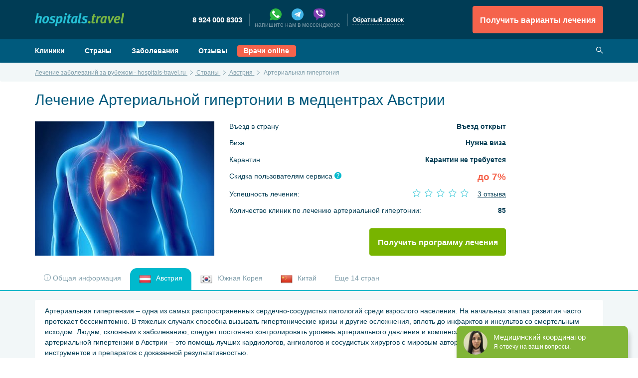

--- FILE ---
content_type: text/html; charset=UTF-8
request_url: https://hospitals-travel.ru/countries/austria/diseases/high-blood-pressure
body_size: 22977
content:


<!DOCTYPE html>
<html class="no-js"  lang="ru" itemscope itemtype="http://schema.org/WebPage">

    <head >
        <!--[if IE]><meta http-equiv="X-UA-Compatible" content="IE=edge"><![endif]-->
                
        <meta charset="utf-8">
        <meta name="viewport" content="width=device-width, initial-scale=1, shrink-to-fit=no">

                <script src="/dist/manifest.d41d8cd98f00b204e980.js"></script>
        <script src="/dist/vendor.a5c78c41142ada0c95af.js"></script>

            <script src="/dist/app.7844f3249a16074f4a59.js"></script>     <script src="https://www.google.com/recaptcha/api.js"></script>
    <script>(function(a,m,o,c,r,m){a[m]={id:"402778",hash:"4011dac46515715a0725b7e61a722e5363375cde52206ba5d34b8efcb24a8fc3",locale:"ru",inline:false,setMeta:function(p){this.params=(this.params||[]).concat([p])}};a[o]=a[o]||function(){(a[o].q=a[o].q||[]).push(arguments)};var d=a.document,s=d.createElement('script');s.async=true;s.id=m+'_script';s.src='https://gso.amocrm.ru/js/button.js';d.head&&d.head.appendChild(s)}(window,0,'amoSocialButton',0,0,'amo_social_button'));</script>

        
<meta name="msapplication-config" content="https://hospitals-travel.ru/browserconfig.xml">

    
            <link rel="icon" type="image/png" sizes="32x32" href="/uploads/media/media_context_favicon_png/0001/02/thumb_1661_media_context_favicon_png_16.png">
        <link rel="icon" type="image/png" sizes="16x16" href="/uploads/media/media_context_favicon_png/0001/02/thumb_1661_media_context_favicon_png_32.png">
        <link rel="manifest" href="/site.webmanifest">
    
            <meta name="msapplication-TileColor" content="#d05440">
    
            <meta name="msapplication-TileImage" content="/uploads/media/media_context_msapplication_tile_image/0001/02/thumb_1666_media_context_msapplication_tile_image_144.png">
    
            <link rel="apple-touch-icon" sizes="57x57" href="/uploads/media/media_context_apple_touch_icon/0001/02/thumb_1665_media_context_apple_touch_icon_57.png">
        <link rel="apple-touch-icon" sizes="72x72" href="/uploads/media/media_context_apple_touch_icon/0001/02/thumb_1665_media_context_apple_touch_icon_72.png">
        <link rel="apple-touch-icon" sizes="114x114" href="/uploads/media/media_context_apple_touch_icon/0001/02/thumb_1665_media_context_apple_touch_icon_114.png">
        <link rel="apple-touch-icon" sizes="120x120" href="/uploads/media/media_context_apple_touch_icon/0001/02/thumb_1665_media_context_apple_touch_icon_120.png">
        <link rel="apple-touch-icon" sizes="144x144" href="/uploads/media/media_context_apple_touch_icon/0001/02/thumb_1665_media_context_apple_touch_icon_144.png">
        <link rel="apple-touch-icon" sizes="152x152" href="/uploads/media/media_context_apple_touch_icon/0001/02/thumb_1665_media_context_apple_touch_icon_152.png">
        <link rel="apple-touch-icon" sizes="180x180" href="/uploads/media/media_context_apple_touch_icon/0001/02/thumb_1665_media_context_apple_touch_icon_180.png">
    
                <link rel="mask-icon" href="/uploads/media/media_context_safari_pinned_tab/0001/02/7e9e83b14ba575353c2d6ea29e5e35c487be7471.svg" color="#d05440">
    
            <meta name="theme-color" content="#003c55">
    
            <link rel="shortcut icon" href="/uploads/media/media_context_favicon_ico/0001/02/0763c51e751e31de48722bf4f4d9cca33f5147f6.ico">
    
            <title>Лечение артериальной гипертонии в Австрии: 3  Клиники,  отзывы пациентов, цены без посредников - Hospitals-travel.ru</title>
    <meta name="Description" content="Лечение артериальной гипертонии в Австрии: Лучшие медицинские учреждения, цены без посредников, реальные отзывы, бесплатные консультации на сайте Hospitals-travel.ru"/>
    <meta name="test" content=""/>
    <meta name="type-locale" content="ru"/>


            
    

                                            <link rel="canonical" href="https://hospitals-travel.ru/countries/austria/diseases/high-blood-pressure" />
    
             <link rel="stylesheet" href="/dist/app.0327f9a0b3de34b60d9bae4c02febffc.css"/>

                    <meta content="Hospitals-travel.ru" name="apple-mobile-web-app-title">
        
        
                    <meta name="application-name" content="Hospitals-travel.ru">
        
        

    <!-- Google Tag Manager -->
    <script>(function(w,d,s,l,i){w[l]=w[l]||[];w[l].push({'gtm.start':
          new Date().getTime(),event:'gtm.js'});var f=d.getElementsByTagName(s)[0],
        j=d.createElement(s),dl=l!='dataLayer'?'&l='+l:'';j.async=true;j.src=
        'https://www.googletagmanager.com/gtm.js?id='+i+dl;f.parentNode.insertBefore(j,f);
      })(window,document,'script','dataLayer','GTM-WSNQQPC');</script>
    <!-- End Google Tag Manager! -->


        





    <script src="//code.jivo.ru/widget/cBamEfPpVj" async></script>


    </head>

<body data-spy="scroll" data-offset="82" data-target="#navbar-anchors" data-compare-add="/compare/add" >
    

    <!-- Google Tag Manager (noscript) -->
    <noscript><iframe src="https://www.googletagmanager.com/ns.html?id=GTM-WSNQQPC"
                      height="0" width="0" style="display:none;visibility:hidden"></iframe></noscript>
    <!-- End Google Tag Manager (noscript) -->

            <!--[if lte IE 9]>
            <p class="browserupgrade">You are using an <strong>outdated</strong> browser. Please <a href="http://browsehappy.com/">upgrade your browser</a> to improve your experience and security.</p>
        <![endif]-->

        
                    <div id="wrapper" data-type="default">
        <div class="w1">
            <header id="header">
                <div class="header-holder pt-3 pb-3">
                    <div class="container-fluid d-flex justify-content-between align-items-center">
                        <a href="#" class="menu-opener"><span></span> Меню</a>
                        <div class="logo">
                            <a href="/"><img src="/assets/images/logo.png" width="179" height="27" srcset="/assets/images/logo@2x.png 2x, /assets/images/logo@3x.png 3x" alt="hospitalstravel"></a>
                        </div>
                                                <div class="contacts-holder">
                            <a href="#" id="contacts-dropdown" class="contacts-opener d-block d-lg-none" data-toggle="dropdown" aria-haspopup="true" aria-expanded="false"><i class="icon-skype"></i></a>
                            <div class="dropdown-menu" aria-labelledby="contacts-dropdown">
                                <ul class="contact-list list-unstyled m-0">
                                    <li class="d-inline-block align-middle px-xl-3 px-lg-2 mb-sm-1">
                                        <a rel="nofollow" class="lead roistat-phone-tel" href="tel:89240008303"><span class="roistat-phone">8 924 000 8303</span></a>
                                        <p></p>
                                    </li>
                                    <li class="d-inline-block align-middle px-xl-3 px-lg-2 mb-sm-1">
                                        <div>
                                            <div style="display: flex; justify-content: space-between; padding: 0 30px;gap: 10px;">
                                                <a href="https://wa.me/79240008303" target="_blank">
                                                    <i class="ico whatsapp-xs"></i>
                                                </a>
                                                <a href="tg://resolve?domain=hospitalstravel" target="_blank">
                                                    <i class="ico telegram-xs"></i>
                                                </a>
                                                <a href="viber://chat?number=79240008303" target="_blank">
                                                    <i class="ico viber-xs"></i>
                                                </a>
                                            </div>
                                            <p>напишите нам в мессенджере</p>
                                        </div>
                                    </li>
                                    <li class="d-inline-block align-middle px-xl-3 px-lg-2">
                                        <a data-toggle="modal" data-target="#modalFeedback" class="dashed" href="#">Обратный звонок</a>
                                    </li>
                                </ul>
                            </div>
                        </div>
                        <div class="header-area d-flex justify-content-between">
                            <button class="btn btn-danger ml-5 py-1 px-2 d-block d-lg-none js-form-getter" data-toggle="modal" data-target="#modal-choose" data-ids="" data-title="Получить варианты лечения и расчет стоимости бесплатно">
                                <img class="my-1" src="/assets/icons/svg/icon-note.svg" alt="">
                            </button>
                            <button data-toggle="modal" data-target="#modal-choose" data-ids="" class="btn btn-lg btn-danger px-3 d-none d-lg-block js-form-getter" data-title="Получить варианты лечения и расчет стоимости бесплатно">Получить варианты лечения</button>
                                                    </div>
                    </div>
                </div>
                <div class="header-frame d-none d-lg-block pt-3 pb-3">
                    <div class="container-fluid d-flex justify-content-between align-items-center">
                                <nav id="nav" style="display: flex;" >
        <ul class="list-unstyled">
                
                <li class="first">        <a href="/hospitals">Клиники</a>        
    </li>

    
                <li>        <a href="/countries">Страны</a>        
    </li>

    
                <li>        <a href="/specialities">Заболевания</a>        
    </li>

    
                <li class="last">        <a href="/feedbacks">Отзывы</a>        
    </li>


        </ul>

        <a href="/doctors_service" class="btn btn-lg btn-danger px-3" style="margin-left: 20px;padding: 0;margin-top: -1px;font-size: 1em">Врачи online</a>
    </nav>

                        <div class="search d-inline-block align-top ml-lg-8 ml-md-4">
                            <form action="#">
                                <a href="/hospitals" class="search-opener"><i class="icon-search"></i></a>
                            </form>
                        </div>
                    </div>
                </div>
                            
    <div class="header-row" id="navbar-anchors" data-type="country-disease">
        <nav class="navbar-nav navbar-toggleable-md navbar-light p-lg-0 p-3">
            <div class="anchor-nav-collapse w-100 container-fluid" id="fixed-nav">
                <div class="anchor-nav-drop d-flex flex-row justify-content-between">
                                            <select class="custom-select align-self-center mr-2 js-country-disease-selector">
                            <option  value="/specialities/cardiology/diseases/high-blood-pressure">Общая информация</option>
                                                            <option value="/countries/austria/diseases/high-blood-pressure" selected>Австрия</option>
                                                            <option value="/countries/korea/diseases/high-blood-pressure" >Южная Корея</option>
                                                            <option value="/countries/china/diseases/high-blood-pressure" >Китай</option>
                                                                                        <option value="/countries/india/diseases/high-blood-pressure" >Индия</option>
                                                            <option value="/countries/singapore/diseases/high-blood-pressure" >Сингапур</option>
                                                            <option value="/countries/turkey/diseases/high-blood-pressure" >Турция</option>
                                                            <option value="/countries/japan/diseases/high-blood-pressure" >Япония</option>
                                                            <option value="/countries/israel/diseases/high-blood-pressure" >Израиль</option>
                                                            <option value="/countries/germany/diseases/high-blood-pressure" >Германия</option>
                                                            <option value="/countries/russia/diseases/high-blood-pressure" >Россия</option>
                                                            <option value="/countries/thailand/diseases/high-blood-pressure" >Таиланд</option>
                                                            <option value="/countries/greece/diseases/high-blood-pressure" >Греция</option>
                                                            <option value="/countries/cyprus/diseases/high-blood-pressure" >Кипр</option>
                                                            <option value="/countries/italy/diseases/high-blood-pressure" >Италия</option>
                                                            <option value="/countries/malaysia/diseases/high-blood-pressure" >Малайзия</option>
                                                            <option value="/countries/spain/diseases/high-blood-pressure" >Испания</option>
                                                            <option value="/countries/lithuania/diseases/high-blood-pressure" >Литва</option>
                                                    </select>
                                        <div class="navbar-category">
                        <a href="#" class="navbar-opener d-block d-lg-none" id="navbar-dropdown" data-toggle="dropdown" aria-haspopup="true" aria-expanded="false">Перейти к разделу <i class="icon-shevron-down"></i></a>
                        <div class="dropdown-menu d-flex justify-content-between" aria-labelledby="navbar-dropdown">
                            <div class="dropdown-holder">
                                <ul class="list-unstyled d-flex flex-row justify-content-around">
                                    <li class="nav-item">
                                        <a class="nav-link px-0 py-sm-1 py-md-5" href="#anchor1">Диагностика <span class="sr-only">(current)</span></a>
                                    </li>
                                                                                                        </ul>
                            </div>
                            <a data-toggle="modal" data-target="#modal-choose" href="#" data-ids="" class="btn btn-success align-self-center px-3 ml-3 d-none d-md-block js-form-getter" data-title="Получить программу лечения">Получить программу лечения</a>
                            <a data-toggle="modal" data-target="#modal-choose" href="#" data-ids="" class="btn btn-success btn-sm align-self-center px-3 ml-3 d-block d-md-none js-form-getter" data-title="Получить программу лечения">Программа лечения</a>
                        </div>
                    </div>
                </div>
            </div>
        </nav>
    </div>

            </header>
                        
    <nav class="breadcrumb m-0">
        <div class="container-fluid" itemscope="" itemtype="http://schema.org/BreadcrumbList">
                            <span class="breadcrumb-item " itemscope="" itemprop="itemListElement" itemtype="http://schema.org/ListItem">
                                            <a style="color: inherit;" href="/" itemprop="item">
                            <span itemprop="name">Лечение заболеваний за рубежом - hospitals-travel.ru</span>
                            <meta itemprop="position" content="1">
                        </a>
                                    </span>
                            <span class="breadcrumb-item " itemscope="" itemprop="itemListElement" itemtype="http://schema.org/ListItem">
                                            <a style="color: inherit;" href="/countries" itemprop="item">
                            <span itemprop="name">Страны</span>
                            <meta itemprop="position" content="2">
                        </a>
                                    </span>
                            <span class="breadcrumb-item " itemscope="" itemprop="itemListElement" itemtype="http://schema.org/ListItem">
                                            <a style="color: inherit;" href="/countries/austria" itemprop="item">
                            <span itemprop="name">Австрия</span>
                            <meta itemprop="position" content="3">
                        </a>
                                    </span>
                            <span class="breadcrumb-item  active " itemscope="" itemprop="itemListElement" itemtype="http://schema.org/ListItem">
                                            <span itemprop="name">Артериальная гипертония</span>
                        <meta itemprop="position" content="4">
                                    </span>
                    </div>
    </nav>
            <main id="main">
                                        
    <div class="container-fluid mb-5">
        <div class="heading-container pt-4 pb-4">
            <h1>
                                    Лечение Артериальной гипертонии в медцентрах Австрии
                            </h1>
        </div>
        <div class="product-container">
            <div class="row">
                <div class="col-xl-4 col-lg-4 col-md-6 col-sm-12">
                    <div class="product-image">
                                                                                                                                                
<img title="heart_aorta.jpg" alt="Артериальная гипертония" width="360" srcset="/uploads/media/media_context_disease_image/0001/02/thumb_1001_media_context_disease_image_disease_720.jpeg 2x, /uploads/media/media_context_disease_image/0001/02/thumb_1001_media_context_disease_image_disease_1080.jpeg 3x" src="/uploads/media/media_context_disease_image/0001/02/thumb_1001_media_context_disease_image_disease_360.jpeg"  />
                                                                                                                                                                </div>
                </div>
                <div class="col-xl-6 col-lg-6 col-md-6 col-sm-12 d-flex flex-column justify-content-between">
                    <ul class="product-info list-unstyled mb-0">

                        

    <li class="d-flex w-100 justify-content-between mb-xl-3 mb-2">
        <p class="mr-1">Въезд в страну</p>
        <div class="strong">
            Въезд открыт
                    </div>
    </li>

            <li class="d-flex w-100 justify-content-between mb-xl-3 mb-2">
            <p class="mr-1">Виза</p>
            <div class="strong">
                                    Нужна виза                
                            </div>
        </li>
    
            <li class="d-flex w-100 justify-content-between mb-xl-3 mb-2">
            <p class="mr-1">Карантин</p>
            <div class="strong">
                                    Карантин не требуется                
                            </div>
        </li>
    
                        <li class="d-flex w-100 justify-content-between mb-xl-3 mb-2">
                            <p class="mr-1 has-tooltip">Скидка пользователям сервиса <a href="#" data-toggle="tooltip" data-placement="top" title="Экономьте на лечении с Hospitals-travel. Hospitals-travel - первый сервис для поиска лечения за рубежом по лучшим ценам. Он аккумулирует скидочные и акционные предложения с клиник по всему миру, принимающих на лечение иностранных пациентов. Обращаясь в клинику через сервис, Вы бронируете для себя максимальную скидку."><i class="icon-info-circle"></i></a></p>
                            <span class="h5 text-danger m-0 ml-2">до 7%</span>
                        </li>
                        <li class="d-flex w-100 justify-content-between mb-xl-3 mb-2">
                            <p class="align-self-center">Успешность лечения:</p>
                            
<div class="rate-holder text-right ml-2">
    <ul class="star-rate lead mr-3 d-inline-block list-unstyled list-inline">
        
            <li class="icon-star-empty list-inline-item"></li>
            <li class="icon-star-empty list-inline-item"></li>
            <li class="icon-star-empty list-inline-item"></li>
            <li class="icon-star-empty list-inline-item"></li>
            <li class="icon-star-empty list-inline-item"></li>
        </ul>
            <a href="/feedbacks?disease=53">3 отзыва</a>
    </div>
                        </li>
                                                                            <li class="d-flex w-100 justify-content-between mb-xl-4 mb-3">
                                <p class="mr-1">Количество клиник по лечению артериальной гипертонии:</p>
                                <span class="strong">85</span>
                            </li>
                                            </ul>
                    <div class="d-flex w-100 media-holder">
                                                <button data-toggle="modal" data-target="#modal-choose" data-ids="" class="btn ml-auto btn-lg align-self-center btn-success px-3 js-form-getter" data-title="Получить программу лечения">Получить программу лечения</button>
                    </div>
                </div>
            </div>
        </div>
    </div>

    <section class="area-container">
        <div class="nav-tabs-container d-none d-lg-block">
            <div class="container-fluid" role="tablist" id="anchor0">
                <ul class="nav nav-tabs mb-0">
                    <li class="nav-item">
                        <a href="/specialities/cardiology/diseases/high-blood-pressure#anchor0" class="nav-link ">
                            <i class="icon-info"></i> Общая информация                        </a>
                    </li>
                                            <li class="nav-item">
                            <a href="/countries/austria/diseases/high-blood-pressure#anchor0" class="nav-link active">
                                                                    
<img alt="Austria.png" title="" src="/uploads/media/media_context_country_flag/0001/02/thumb_1883_media_context_country_flag_country_flag_24.png" width="24" height="24" srcset="/uploads/media/media_context_country_flag/0001/02/thumb_1883_media_context_country_flag_country_flag_16.png 16w, /uploads/media/media_context_country_flag/0001/02/thumb_1883_media_context_country_flag_country_flag_24.png 24w, /uploads/media/media_context_country_flag/0001/02/4f575a1effe150a9875315dcebee2909a3e75cc9.png 32w" sizes="(max-width: 24px) 100vw, 24px" class="d-inline-block mr-2"  />
                                                                Австрия
                            </a>
                        </li>
                                            <li class="nav-item">
                            <a href="/countries/korea/diseases/high-blood-pressure#anchor0" class="nav-link ">
                                                                    
<img alt="South-Korea.png" title="" src="/uploads/media/media_context_country_flag/0001/01/thumb_469_media_context_country_flag_country_flag_24.png" width="24" height="24" srcset="/uploads/media/media_context_country_flag/0001/01/thumb_469_media_context_country_flag_country_flag_16.png 16w, /uploads/media/media_context_country_flag/0001/01/thumb_469_media_context_country_flag_country_flag_24.png 24w, /uploads/media/media_context_country_flag/0001/01/e987dcd4eaf4f7fbc06d012ebe824a3aa30f13ac.png 32w" sizes="(max-width: 24px) 100vw, 24px" class="d-inline-block mr-2"  />
                                                                Южная Корея
                            </a>
                        </li>
                                            <li class="nav-item">
                            <a href="/countries/china/diseases/high-blood-pressure#anchor0" class="nav-link ">
                                                                    
<img alt="China.png" title="" src="/uploads/media/media_context_country_flag/0001/01/thumb_470_media_context_country_flag_country_flag_24.png" width="24" height="24" srcset="/uploads/media/media_context_country_flag/0001/01/thumb_470_media_context_country_flag_country_flag_16.png 16w, /uploads/media/media_context_country_flag/0001/01/thumb_470_media_context_country_flag_country_flag_24.png 24w, /uploads/media/media_context_country_flag/0001/01/6d60eadea91444650758fcb51c8acdc3139efd45.png 32w" sizes="(max-width: 24px) 100vw, 24px" class="d-inline-block mr-2"  />
                                                                Китай
                            </a>
                        </li>
                                                                <li class="nav-item">
                            <a href="#" class="nav-link js-disease-show-other-tab-pane">Еще 14 стран</a>
                        </li>
                                    </ul>
            </div>
        </div>
        <div class="area pt-4 pb-9">
            <div class="container-fluid">
                <div class="tab-content">
                    <div class="tab-pane active" id="category1" role="tabpanel">

                                                    <article class="post hidden-block js-disease-other-article">
                                <div class="mx-3 mx-sm-3 mx-md-5 mx-lg-5 mb-4">
                                    <span class="h4">Другие страны</span>
                                </div>
                                <ul class="list-inline tags">
                                                                            <li class="px-3 py-2 mr-3 mb-3">
                                            <a href="/countries/india/diseases/high-blood-pressure#anchor0" class="d-flex">
                                                                                                    
<img alt="India.png" title="India.png" src="/uploads/media/media_context_country_flag/0001/01/thumb_471_media_context_country_flag_country_flag_24.png" width="24" height="24" srcset="/uploads/media/media_context_country_flag/0001/01/thumb_471_media_context_country_flag_country_flag_16.png 16w, /uploads/media/media_context_country_flag/0001/01/thumb_471_media_context_country_flag_country_flag_24.png 24w, /uploads/media/media_context_country_flag/0001/01/87d6dc102e1ec436c30b94ed6cfad01c6b3fdf88.png 32w" sizes="(max-width: 24px) 100vw, 24px" class="mr-2"  />
                                                                                                <span>Индия</span>
                                            </a>
                                        </li>
                                                                            <li class="px-3 py-2 mr-3 mb-3">
                                            <a href="/countries/singapore/diseases/high-blood-pressure#anchor0" class="d-flex">
                                                                                                    
<img alt="Singapore.png" title="Singapore.png" src="/uploads/media/media_context_country_flag/0001/01/thumb_472_media_context_country_flag_country_flag_24.png" width="24" height="24" srcset="/uploads/media/media_context_country_flag/0001/01/thumb_472_media_context_country_flag_country_flag_16.png 16w, /uploads/media/media_context_country_flag/0001/01/thumb_472_media_context_country_flag_country_flag_24.png 24w, /uploads/media/media_context_country_flag/0001/01/ec7eafc51ca9c7e1cc4fcfa770efd1b691ba1d3f.png 32w" sizes="(max-width: 24px) 100vw, 24px" class="mr-2"  />
                                                                                                <span>Сингапур</span>
                                            </a>
                                        </li>
                                                                            <li class="px-3 py-2 mr-3 mb-3">
                                            <a href="/countries/turkey/diseases/high-blood-pressure#anchor0" class="d-flex">
                                                                                                    
<img alt="Turkey.png" title="Turkey.png" src="/uploads/media/media_context_country_flag/0001/01/thumb_473_media_context_country_flag_country_flag_24.png" width="24" height="24" srcset="/uploads/media/media_context_country_flag/0001/01/thumb_473_media_context_country_flag_country_flag_16.png 16w, /uploads/media/media_context_country_flag/0001/01/thumb_473_media_context_country_flag_country_flag_24.png 24w, /uploads/media/media_context_country_flag/0001/01/5f16d311f34183b17000fc9623def58eca3618b5.png 32w" sizes="(max-width: 24px) 100vw, 24px" class="mr-2"  />
                                                                                                <span>Турция</span>
                                            </a>
                                        </li>
                                                                            <li class="px-3 py-2 mr-3 mb-3">
                                            <a href="/countries/japan/diseases/high-blood-pressure#anchor0" class="d-flex">
                                                                                                    
<img alt="Japan.png" title="Japan.png" src="/uploads/media/media_context_country_flag/0001/01/thumb_474_media_context_country_flag_country_flag_24.png" width="24" height="24" srcset="/uploads/media/media_context_country_flag/0001/01/thumb_474_media_context_country_flag_country_flag_16.png 16w, /uploads/media/media_context_country_flag/0001/01/thumb_474_media_context_country_flag_country_flag_24.png 24w, /uploads/media/media_context_country_flag/0001/01/cc6890062236f2cd2c8c9fa56b1f45a6bdd55612.png 32w" sizes="(max-width: 24px) 100vw, 24px" class="mr-2"  />
                                                                                                <span>Япония</span>
                                            </a>
                                        </li>
                                                                            <li class="px-3 py-2 mr-3 mb-3">
                                            <a href="/countries/israel/diseases/high-blood-pressure#anchor0" class="d-flex">
                                                                                                    
<img alt="Israel.png" title="Israel.png" src="/uploads/media/media_context_country_flag/0001/01/thumb_475_media_context_country_flag_country_flag_24.png" width="24" height="24" srcset="/uploads/media/media_context_country_flag/0001/01/thumb_475_media_context_country_flag_country_flag_16.png 16w, /uploads/media/media_context_country_flag/0001/01/thumb_475_media_context_country_flag_country_flag_24.png 24w, /uploads/media/media_context_country_flag/0001/01/3bcb58d159b3d8df745459e0e23978fd95148efd.png 32w" sizes="(max-width: 24px) 100vw, 24px" class="mr-2"  />
                                                                                                <span>Израиль</span>
                                            </a>
                                        </li>
                                                                            <li class="px-3 py-2 mr-3 mb-3">
                                            <a href="/countries/germany/diseases/high-blood-pressure#anchor0" class="d-flex">
                                                                                                    
<img alt="Germany.png" title="Germany.png" src="/uploads/media/media_context_country_flag/0001/01/thumb_476_media_context_country_flag_country_flag_24.png" width="24" height="24" srcset="/uploads/media/media_context_country_flag/0001/01/thumb_476_media_context_country_flag_country_flag_16.png 16w, /uploads/media/media_context_country_flag/0001/01/thumb_476_media_context_country_flag_country_flag_24.png 24w, /uploads/media/media_context_country_flag/0001/01/e4dac4e793ba1642bbf1b60e142c5a1f5c299db7.png 32w" sizes="(max-width: 24px) 100vw, 24px" class="mr-2"  />
                                                                                                <span>Германия</span>
                                            </a>
                                        </li>
                                                                            <li class="px-3 py-2 mr-3 mb-3">
                                            <a href="/countries/russia/diseases/high-blood-pressure#anchor0" class="d-flex">
                                                                                                    
<img alt="Russia.png" title="Russia.png" src="/uploads/media/media_context_country_flag/0001/01/thumb_587_media_context_country_flag_country_flag_24.png" width="24" height="24" srcset="/uploads/media/media_context_country_flag/0001/01/thumb_587_media_context_country_flag_country_flag_16.png 16w, /uploads/media/media_context_country_flag/0001/01/thumb_587_media_context_country_flag_country_flag_24.png 24w, /uploads/media/media_context_country_flag/0001/01/d589f0a15cd25c89811aa019856844201fb8fd0e.png 32w" sizes="(max-width: 24px) 100vw, 24px" class="mr-2"  />
                                                                                                <span>Россия</span>
                                            </a>
                                        </li>
                                                                            <li class="px-3 py-2 mr-3 mb-3">
                                            <a href="/countries/thailand/diseases/high-blood-pressure#anchor0" class="d-flex">
                                                                                                    
<img alt="Thailand.png" title="Thailand.png" src="/uploads/media/media_context_country_flag/0001/01/thumb_842_media_context_country_flag_country_flag_24.png" width="24" height="24" srcset="/uploads/media/media_context_country_flag/0001/01/thumb_842_media_context_country_flag_country_flag_16.png 16w, /uploads/media/media_context_country_flag/0001/01/thumb_842_media_context_country_flag_country_flag_24.png 24w, /uploads/media/media_context_country_flag/0001/01/7752c023ad9861576238a4b8bfeb4c34cf64e42f.png 32w" sizes="(max-width: 24px) 100vw, 24px" class="mr-2"  />
                                                                                                <span>Таиланд</span>
                                            </a>
                                        </li>
                                                                            <li class="px-3 py-2 mr-3 mb-3">
                                            <a href="/countries/greece/diseases/high-blood-pressure#anchor0" class="d-flex">
                                                                                                    
<img alt="Greece.png" title="Greece.png" src="/uploads/media/media_context_country_flag/0001/01/thumb_893_media_context_country_flag_country_flag_24.png" width="24" height="24" srcset="/uploads/media/media_context_country_flag/0001/01/thumb_893_media_context_country_flag_country_flag_16.png 16w, /uploads/media/media_context_country_flag/0001/01/thumb_893_media_context_country_flag_country_flag_24.png 24w, /uploads/media/media_context_country_flag/0001/01/de41838561a916f53c42a2538e332295c1312106.png 32w" sizes="(max-width: 24px) 100vw, 24px" class="mr-2"  />
                                                                                                <span>Греция</span>
                                            </a>
                                        </li>
                                                                            <li class="px-3 py-2 mr-3 mb-3">
                                            <a href="/countries/cyprus/diseases/high-blood-pressure#anchor0" class="d-flex">
                                                                                                    
<img alt="Cyprus.png" title="Cyprus.png" src="/uploads/media/media_context_country_flag/0001/02/thumb_1026_media_context_country_flag_country_flag_24.png" width="24" height="24" srcset="/uploads/media/media_context_country_flag/0001/02/thumb_1026_media_context_country_flag_country_flag_16.png 16w, /uploads/media/media_context_country_flag/0001/02/thumb_1026_media_context_country_flag_country_flag_24.png 24w, /uploads/media/media_context_country_flag/0001/02/e6732b417031afdcfa38a8bf165d5ce21ce7021e.png 32w" sizes="(max-width: 24px) 100vw, 24px" class="mr-2"  />
                                                                                                <span>Кипр</span>
                                            </a>
                                        </li>
                                                                            <li class="px-3 py-2 mr-3 mb-3">
                                            <a href="/countries/italy/diseases/high-blood-pressure#anchor0" class="d-flex">
                                                                                                    
<img alt="Italy.png" title="Italy.png" src="/uploads/media/media_context_country_flag/0001/02/thumb_1176_media_context_country_flag_country_flag_24.png" width="24" height="24" srcset="/uploads/media/media_context_country_flag/0001/02/thumb_1176_media_context_country_flag_country_flag_16.png 16w, /uploads/media/media_context_country_flag/0001/02/thumb_1176_media_context_country_flag_country_flag_24.png 24w, /uploads/media/media_context_country_flag/0001/02/f7494503ef6627e4f6293d5f7c452a7f8c15004c.png 32w" sizes="(max-width: 24px) 100vw, 24px" class="mr-2"  />
                                                                                                <span>Италия</span>
                                            </a>
                                        </li>
                                                                            <li class="px-3 py-2 mr-3 mb-3">
                                            <a href="/countries/malaysia/diseases/high-blood-pressure#anchor0" class="d-flex">
                                                                                                    
<img alt="Malaysia.png" title="Malaysia.png" src="/uploads/media/media_context_country_flag/0001/02/thumb_1210_media_context_country_flag_country_flag_24.png" width="24" height="24" srcset="/uploads/media/media_context_country_flag/0001/02/thumb_1210_media_context_country_flag_country_flag_16.png 16w, /uploads/media/media_context_country_flag/0001/02/thumb_1210_media_context_country_flag_country_flag_24.png 24w, /uploads/media/media_context_country_flag/0001/02/eaf1747add6b0fed7a930e586a338732ac9b308d.png 32w" sizes="(max-width: 24px) 100vw, 24px" class="mr-2"  />
                                                                                                <span>Малайзия</span>
                                            </a>
                                        </li>
                                                                            <li class="px-3 py-2 mr-3 mb-3">
                                            <a href="/countries/spain/diseases/high-blood-pressure#anchor0" class="d-flex">
                                                                                                    
<img alt="Spain.png" title="Spain.png" src="/uploads/media/media_context_country_flag/0001/02/thumb_1793_media_context_country_flag_country_flag_24.png" width="24" height="24" srcset="/uploads/media/media_context_country_flag/0001/02/thumb_1793_media_context_country_flag_country_flag_16.png 16w, /uploads/media/media_context_country_flag/0001/02/thumb_1793_media_context_country_flag_country_flag_24.png 24w, /uploads/media/media_context_country_flag/0001/02/fb56b45f9d0352ae9e5edcccb1b2cafcd7f32231.png 32w" sizes="(max-width: 24px) 100vw, 24px" class="mr-2"  />
                                                                                                <span>Испания</span>
                                            </a>
                                        </li>
                                                                            <li class="px-3 py-2 mr-3 mb-3">
                                            <a href="/countries/lithuania/diseases/high-blood-pressure#anchor0" class="d-flex">
                                                                                                    
<img alt="Lithuania.png" title="Lithuania.png" src="/uploads/media/media_context_country_flag/0001/02/thumb_1937_media_context_country_flag_country_flag_24.png" width="24" height="24" srcset="/uploads/media/media_context_country_flag/0001/02/thumb_1937_media_context_country_flag_country_flag_16.png 16w, /uploads/media/media_context_country_flag/0001/02/thumb_1937_media_context_country_flag_country_flag_24.png 24w, /uploads/media/media_context_country_flag/0001/02/d4fc90996d43931c72c34bb5d25da598640b8527.png 32w" sizes="(max-width: 24px) 100vw, 24px" class="mr-2"  />
                                                                                                <span>Литва</span>
                                            </a>
                                        </li>
                                                                    </ul>
                            </article>
                        
                                                                            <article class="post" id="anchor1">
                                <div class="card card-custom mb-5 border-0">
                                    <div class="card-block">
                                        <div data-height="192" class="post-flexible mb-4">
                                            <div class="post-slide mb-2">
                                                <div class="post-content">
                                                                                <p>Артериальная гипертензия &ndash; одна из самых распространенных сердечно-сосудистых патологий среди взрослого населения. На начальных этапах развития часто протекает бессимптомно. В тяжелых случаях способна вызывать гипертонические кризы и другие осложнения, вплоть до инфарктов и инсультов со смертельным исходом. Людям, склонным к заболеванию, следует постоянно контролировать уровень артериального давления и компенсировать его в случае колебаний. Лечение артериальной гипертензии в Австрии &ndash; это помощь лучших кардиологов, ангиологов и сосудистых хирургов с мировым авторитетом, а также применение новейших инструментов и препаратов с доказанной результативностью.</p>

<p>Диагностика артериальной гипертензии в Австрии начинается со сбора клинического анамнеза, очного осмотра и беседы с лечащим врачом.</p>

<p>Для предметной и детальной дифференциации болезни применяют такие процедуры:</p>

<ul>
	<li>Суточное мониторирование давления по Холтеру</li>
	<li>Лабораторные экспертизы (развернутые общеклинические и биохимические анализы крови и мочи, липидограммы, коагулограммы и т.д.)</li>
	<li>Допплерография почечных сосудов</li>
	<li>УЗИ органов брюшной полости</li>
	<li>Традиционная ЭКГ и стресс-ЭКГ</li>
	<li>ЭхоКГ</li>
</ul>

<p>Терапевтическая тактика предполагает применение консервативных процедур &ndash; в первую очередь, фармакотерапию лекарствами последних поколений.</p>

<p>К ним относят:</p>

<ul>
	<li>Тиазидные диуретики</li>
	<li>Ингибиторы АФП</li>
	<li>Ингибиторы ренина</li>
	<li>Блокаторы кальциевых каналов</li>
	<li>Бета-блокаторы</li>
</ul>

<p>Помимо медикаментозной терапии, больным рекомендуют физиопроцедуры и санаторно-курортные мероприятия. Это помогает стабилизировать уровень систолического и диастолического давления, закрепить лечебный эффект и&nbsp;предотвратить различные риски, связанные с основным заболеванием.</p>
                        
                                                </div>
                                            </div>
                                            <a href="#" class="post-opener">
                                                <span class="text-active">Подробнее</span>
                                                <span class="text-hidden">Cвернуть</span>
                                            </a>
                                        </div>
                                    </div>
                                </div>
                            </article>
                        
                        
                        <div class="mb-6">
                            

    <section class="bg-medical-pattern bg-tertiary">
        <div class="container-fluid">
            <div class="py-8 d-flex justify-content-between">
                <div class="align-self-center">
                    <span class="h3 text-white">Рассчитать стоимость лечения артериальной гипертонии</span>
                </div>
                <div class="align-self-center">
                    <button class="btn btn-lg btn-danger js-form-getter" data-target="#modal-choose" data-toggle="modal">Получить</button>
                </div>
            </div>
        </div>
    </section>


                        </div>

                        
                        
                                                                                                    
                        
    
            <article class="post" id="anchor6">
            <span class="h4 mx-3 mx-sm-3 mx-md-5 mx-lg-5 mb-3">

        
                            
        
            
        Ведущие клиники Австрии
                                            по лечению артериальной гипертонии        
        
            
</span>
            

                        <div class="card-deck">
        
        
<div class="col-md-4 col-sm-12 mb-5 card card-custom border-0">
    <a href="/hospitals/rudolfinerhaus">
                                                                
<img title="" alt="Без имени.jpg" width="360" class="thomson_medical_hospital_s" srcset="/uploads/media/media_context_clinic_image/0001/02/thumb_1884_media_context_clinic_image_clinic_720.jpeg, /uploads/media/media_context_clinic_image/0001/02/thumb_1884_media_context_clinic_image_clinic_1080.jpeg" src="/uploads/media/media_context_clinic_image/0001/02/thumb_1884_media_context_clinic_image_clinic_360.jpeg"  />
                        </a>
    <div class="card-block h-100 px-lg-4 px-3 pt-lg-3 pb-lg-4 pt-3 pb-3">
        <div class="card-wrap w-100">
            
<div class="rate-holder ">
    <ul class="star-rate mb-1 mt-2 list-unstyled list-inline">
        
            <li class="icon-star-empty list-inline-item"></li>
            <li class="icon-star-empty list-inline-item"></li>
            <li class="icon-star-empty list-inline-item"></li>
            <li class="icon-star-empty list-inline-item"></li>
            <li class="icon-star-empty list-inline-item"></li>
        </ul>
    </div>

            <span class="heading mb-1 lead text-darkblue d-block">
                <a href="/hospitals/rudolfinerhaus">Частная клиника «Рудольфинерхаус»</a>
            </span>

            <span class="location text-muted d-block mb-3">
                <span class="align-middle icon-flag-1">
                    <span class="path1"></span><span class="path2"></span><span class="path3"></span><span class="path4"></span>
                </span>
                Австрия, Вена
            </span>

            <div class="pb-2">
                




    <div class="d-flex justify-content-between pt-1 mb-2">
        Ценовой сегмент        <span class="strong ml-2">Премиум</span>
    </div>
            </div>
        </div>
        <div class="card-area w-100">
            
<ul class="btns-list ">
                <li style="width: 100%">
        <button data-url="/request_form/2?clinicIds=165" class="btn btn-success btn-block js-form-getter js-modal-connect">Связаться</button>
    </li>
</ul>
        </div>
    </div>
</div>

                    
        
<div class="col-md-4 col-sm-12 mb-5 card card-custom border-0">
    <a href="/hospitals/leech">
                                                                
<img title="" alt="5c617ccb613b7.jpeg" width="360" class="thomson_medical_hospital_s" srcset="/uploads/media/media_context_clinic_image/0001/03/thumb_2370_media_context_clinic_image_clinic_720.jpeg, /uploads/media/media_context_clinic_image/0001/03/thumb_2370_media_context_clinic_image_clinic_1080.jpeg" src="/uploads/media/media_context_clinic_image/0001/03/thumb_2370_media_context_clinic_image_clinic_360.jpeg"  />
                        </a>
    <div class="card-block h-100 px-lg-4 px-3 pt-lg-3 pb-lg-4 pt-3 pb-3">
        <div class="card-wrap w-100">
            
<div class="rate-holder ">
    <ul class="star-rate mb-1 mt-2 list-unstyled list-inline">
        
            <li class="icon-star-empty list-inline-item"></li>
            <li class="icon-star-empty list-inline-item"></li>
            <li class="icon-star-empty list-inline-item"></li>
            <li class="icon-star-empty list-inline-item"></li>
            <li class="icon-star-empty list-inline-item"></li>
        </ul>
    </div>

            <span class="heading mb-1 lead text-darkblue d-block">
                <a href="/hospitals/leech">Клиника «Леех»</a>
            </span>

            <span class="location text-muted d-block mb-3">
                <span class="align-middle icon-flag-1">
                    <span class="path1"></span><span class="path2"></span><span class="path3"></span><span class="path4"></span>
                </span>
                Австрия, Грац
            </span>

            <div class="pb-2">
                




            </div>
        </div>
        <div class="card-area w-100">
            
<ul class="btns-list ">
                <li style="width: 100%">
        <button data-url="/request_form/2?clinicIds=199" class="btn btn-success btn-block js-form-getter js-modal-connect">Связаться</button>
    </li>
</ul>
        </div>
    </div>
</div>

                    
        
<div class="col-md-4 col-sm-12 mb-5 card card-custom border-0">
    <a href="/hospitals/dobling">
                                                                
<img title="" alt="5b154ce2a5b6a.jpeg" width="360" class="thomson_medical_hospital_s" srcset="/uploads/media/media_context_clinic_image/0001/03/thumb_2372_media_context_clinic_image_clinic_720.png, /uploads/media/media_context_clinic_image/0001/03/thumb_2372_media_context_clinic_image_clinic_1080.png" src="/uploads/media/media_context_clinic_image/0001/03/thumb_2372_media_context_clinic_image_clinic_360.png"  />
                        </a>
    <div class="card-block h-100 px-lg-4 px-3 pt-lg-3 pb-lg-4 pt-3 pb-3">
        <div class="card-wrap w-100">
            
<div class="rate-holder ">
    <ul class="star-rate mb-1 mt-2 list-unstyled list-inline">
        
            <li class="icon-star-empty list-inline-item"></li>
            <li class="icon-star-empty list-inline-item"></li>
            <li class="icon-star-empty list-inline-item"></li>
            <li class="icon-star-empty list-inline-item"></li>
            <li class="icon-star-empty list-inline-item"></li>
        </ul>
    </div>

            <span class="heading mb-1 lead text-darkblue d-block">
                <a href="/hospitals/dobling">Клиника Дёблинг</a>
            </span>

            <span class="location text-muted d-block mb-3">
                <span class="align-middle icon-flag-1">
                    <span class="path1"></span><span class="path2"></span><span class="path3"></span><span class="path4"></span>
                </span>
                Австрия, Вена
            </span>

            <div class="pb-2">
                




            </div>
        </div>
        <div class="card-area w-100">
            
<ul class="btns-list ">
                <li style="width: 100%">
        <button data-url="/request_form/2?clinicIds=200" class="btn btn-success btn-block js-form-getter js-modal-connect">Связаться</button>
    </li>
</ul>
        </div>
    </div>
</div>

                    </div>
            
                    </article>
    

    
    <article class="post" id="anchor1">
        <span class="h4 mx-4 mx-sm-3 mx-md-5 mx-lg-5 mb-3">

            
                            Лучшие мировые клиники по данному заболеванию                    </span>
        <article class="post" id="anchor7">
            

                        <div class="card-deck">
        
        
<div class="col-md-4 col-sm-12 mb-5 card card-custom border-0">
    <a href="/hospitals/jensin">
                                                                
<img title="" alt="-tK04nuwX5U.jpg" width="360" class="thomson_medical_hospital_s" srcset="/uploads/media/media_context_clinic_image/0001/01/thumb_455_media_context_clinic_image_clinic_720.jpeg, /uploads/media/media_context_clinic_image/0001/01/thumb_455_media_context_clinic_image_clinic_1080.jpeg" src="/uploads/media/media_context_clinic_image/0001/01/thumb_455_media_context_clinic_image_clinic_360.jpeg"  />
                        </a>
    <div class="card-block h-100 px-lg-4 px-3 pt-lg-3 pb-lg-4 pt-3 pb-3">
        <div class="card-wrap w-100">
            
<div class="rate-holder ">
    <ul class="star-rate mb-1 mt-2 list-unstyled list-inline">
        
            <li class="icon-star list-inline-item"></li>
            <li class="icon-star list-inline-item"></li>
            <li class="icon-star list-inline-item"></li>
            <li class="icon-star list-inline-item"></li>
        <li class="icon-star-half list-inline-item"></li>
    </ul>
    </div>

            <span class="heading mb-1 lead text-darkblue d-block">
                <a href="/hospitals/jensin">Клиника китайской медицины «Дженсин»</a>
            </span>

            <span class="location text-muted d-block mb-3">
                <span class="align-middle icon-flag-1">
                    <span class="path1"></span><span class="path2"></span><span class="path3"></span><span class="path4"></span>
                </span>
                Китай, Пекин
            </span>

            <div class="pb-2">
                


    <div class="d-flex justify-content-between pt-1 mb-2">
        Иностранных пациентов в год        <span class="strong ml-2">12700</span>
    </div>


    <div class="d-flex justify-content-between pt-1 mb-2">
        Ценовой сегмент        <span class="strong ml-2">Средний</span>
    </div>
            </div>
        </div>
        <div class="card-area w-100">
            
<ul class="btns-list ">
                <li style="width: 100%">
        <button data-url="/request_form/2?clinicIds=22" class="btn btn-success btn-block js-form-getter js-modal-connect">Связаться</button>
    </li>
</ul>
        </div>
    </div>
</div>

                    
        
<div class="col-md-4 col-sm-12 mb-5 card card-custom border-0">
    <a href="/hospitals/jantung-negara">
                                                                
<img title="" alt="Screenshot_3.jpg" width="360" class="thomson_medical_hospital_s" srcset="/uploads/media/media_context_clinic_image/0001/02/thumb_1212_media_context_clinic_image_clinic_720.jpeg, /uploads/media/media_context_clinic_image/0001/02/thumb_1212_media_context_clinic_image_clinic_1080.jpeg" src="/uploads/media/media_context_clinic_image/0001/02/thumb_1212_media_context_clinic_image_clinic_360.jpeg"  />
                        </a>
    <div class="card-block h-100 px-lg-4 px-3 pt-lg-3 pb-lg-4 pt-3 pb-3">
        <div class="card-wrap w-100">
            
<div class="rate-holder ">
    <ul class="star-rate mb-1 mt-2 list-unstyled list-inline">
        
            <li class="icon-star-empty list-inline-item"></li>
            <li class="icon-star-empty list-inline-item"></li>
            <li class="icon-star-empty list-inline-item"></li>
            <li class="icon-star-empty list-inline-item"></li>
            <li class="icon-star-empty list-inline-item"></li>
        </ul>
    </div>

            <span class="heading mb-1 lead text-darkblue d-block">
                <a href="/hospitals/jantung-negara">Институт Джатун Нэгара</a>
            </span>

            <span class="location text-muted d-block mb-3">
                <span class="align-middle icon-flag-1">
                    <span class="path1"></span><span class="path2"></span><span class="path3"></span><span class="path4"></span>
                </span>
                Малайзия, Куала-Лумпур
            </span>

            <div class="pb-2">
                




    <div class="d-flex justify-content-between pt-1 mb-2">
        Ценовой сегмент        <span class="strong ml-2">Средний</span>
    </div>
            </div>
        </div>
        <div class="card-area w-100">
            
<ul class="btns-list ">
                <li style="width: 100%">
        <button data-url="/request_form/2?clinicIds=102" class="btn btn-success btn-block js-form-getter js-modal-connect">Связаться</button>
    </li>
</ul>
        </div>
    </div>
</div>

                    
        
<div class="col-md-4 col-sm-12 mb-5 card card-custom border-0">
    <a href="/hospitals/piyavate">
                                                                
<img title="" alt="Pic-piyavate-Newlogo.jpg" width="360" class="thomson_medical_hospital_s" srcset="/uploads/media/media_context_clinic_image/0001/02/thumb_1400_media_context_clinic_image_clinic_720.jpeg, /uploads/media/media_context_clinic_image/0001/02/thumb_1400_media_context_clinic_image_clinic_1080.jpeg" src="/uploads/media/media_context_clinic_image/0001/02/thumb_1400_media_context_clinic_image_clinic_360.jpeg"  />
                        </a>
    <div class="card-block h-100 px-lg-4 px-3 pt-lg-3 pb-lg-4 pt-3 pb-3">
        <div class="card-wrap w-100">
            
<div class="rate-holder ">
    <ul class="star-rate mb-1 mt-2 list-unstyled list-inline">
        
            <li class="icon-star-empty list-inline-item"></li>
            <li class="icon-star-empty list-inline-item"></li>
            <li class="icon-star-empty list-inline-item"></li>
            <li class="icon-star-empty list-inline-item"></li>
            <li class="icon-star-empty list-inline-item"></li>
        </ul>
    </div>

            <span class="heading mb-1 lead text-darkblue d-block">
                <a href="/hospitals/piyavate">Медицинский центр «Пияват»</a>
            </span>

            <span class="location text-muted d-block mb-3">
                <span class="align-middle icon-flag-1">
                    <span class="path1"></span><span class="path2"></span><span class="path3"></span><span class="path4"></span>
                </span>
                Таиланд, Бангкок
            </span>

            <div class="pb-2">
                




    <div class="d-flex justify-content-between pt-1 mb-2">
        Ценовой сегмент        <span class="strong ml-2">Средний</span>
    </div>
            </div>
        </div>
        <div class="card-area w-100">
            
<ul class="btns-list ">
                <li style="width: 100%">
        <button data-url="/request_form/2?clinicIds=122" class="btn btn-success btn-block js-form-getter js-modal-connect">Связаться</button>
    </li>
</ul>
        </div>
    </div>
</div>

                    </div>
                                <div class="card-deck">
        
        
<div class="col-md-4 col-sm-12 mb-5 card card-custom border-0">
    <a href="/hospitals/liv">
                                                                
<img title="" alt="20141128_144639.jpg" width="360" class="thomson_medical_hospital_s" srcset="/uploads/media/media_context_clinic_image/0001/01/thumb_570_media_context_clinic_image_clinic_720.jpeg, /uploads/media/media_context_clinic_image/0001/01/thumb_570_media_context_clinic_image_clinic_1080.jpeg" src="/uploads/media/media_context_clinic_image/0001/01/thumb_570_media_context_clinic_image_clinic_360.jpeg"  />
                        </a>
    <div class="card-block h-100 px-lg-4 px-3 pt-lg-3 pb-lg-4 pt-3 pb-3">
        <div class="card-wrap w-100">
            
<div class="rate-holder ">
    <ul class="star-rate mb-1 mt-2 list-unstyled list-inline">
        
            <li class="icon-star list-inline-item"></li>
            <li class="icon-star list-inline-item"></li>
            <li class="icon-star list-inline-item"></li>
            <li class="icon-star list-inline-item"></li>
            <li class="icon-star list-inline-item"></li>
        </ul>
    </div>

            <span class="heading mb-1 lead text-darkblue d-block">
                <a href="/hospitals/liv">Медицинский центр «Лив» Liv Hospital г. Стамбул</a>
            </span>

            <span class="location text-muted d-block mb-3">
                <span class="align-middle icon-flag-1">
                    <span class="path1"></span><span class="path2"></span><span class="path3"></span><span class="path4"></span>
                </span>
                Турция, Стамбул
            </span>

            <div class="pb-2">
                




    <div class="d-flex justify-content-between pt-1 mb-2">
        Ценовой сегмент        <span class="strong ml-2">Средний</span>
    </div>
            </div>
        </div>
        <div class="card-area w-100">
            
<ul class="btns-list ">
                <li style="width: 100%">
        <button data-url="/request_form/2?clinicIds=39" class="btn btn-success btn-block js-form-getter js-modal-connect">Связаться</button>
    </li>
</ul>
        </div>
    </div>
</div>

                    
        
<div class="col-md-4 col-sm-12 mb-5 card card-custom border-0">
    <a href="/hospitals/sisli-florence-nightingale">
                                                                
<img title="" alt="main.jpg" width="360" class="thomson_medical_hospital_s" srcset="/uploads/media/media_context_clinic_image/0001/01/thumb_594_media_context_clinic_image_clinic_720.jpeg, /uploads/media/media_context_clinic_image/0001/01/thumb_594_media_context_clinic_image_clinic_1080.jpeg" src="/uploads/media/media_context_clinic_image/0001/01/thumb_594_media_context_clinic_image_clinic_360.jpeg"  />
                        </a>
    <div class="card-block h-100 px-lg-4 px-3 pt-lg-3 pb-lg-4 pt-3 pb-3">
        <div class="card-wrap w-100">
            
<div class="rate-holder ">
    <ul class="star-rate mb-1 mt-2 list-unstyled list-inline">
        
            <li class="icon-star list-inline-item"></li>
            <li class="icon-star list-inline-item"></li>
            <li class="icon-star list-inline-item"></li>
            <li class="icon-star list-inline-item"></li>
            <li class="icon-star list-inline-item"></li>
        </ul>
    </div>

            <span class="heading mb-1 lead text-darkblue d-block">
                <a href="/hospitals/sisli-florence-nightingale">Медицинский центр «Флоренс Найтингейл»,  Шишли</a>
            </span>

            <span class="location text-muted d-block mb-3">
                <span class="align-middle icon-flag-1">
                    <span class="path1"></span><span class="path2"></span><span class="path3"></span><span class="path4"></span>
                </span>
                Турция, Стамбул
            </span>

            <div class="pb-2">
                




    <div class="d-flex justify-content-between pt-1 mb-2">
        Ценовой сегмент        <span class="strong ml-2">Средний</span>
    </div>
            </div>
        </div>
        <div class="card-area w-100">
            
<ul class="btns-list ">
                <li style="width: 100%">
        <button data-url="/request_form/2?clinicIds=42" class="btn btn-success btn-block js-form-getter js-modal-connect">Связаться</button>
    </li>
</ul>
        </div>
    </div>
</div>

                    
        
<div class="col-md-4 col-sm-12 mb-5 card card-custom border-0">
    <a href="/hospitals/hadassah">
                                                                
<img title="" alt="мама-хадасса-4-700.jpg" width="360" class="thomson_medical_hospital_s" srcset="/uploads/media/media_context_clinic_image/0001/02/thumb_1452_media_context_clinic_image_clinic_720.jpeg, /uploads/media/media_context_clinic_image/0001/02/thumb_1452_media_context_clinic_image_clinic_1080.jpeg" src="/uploads/media/media_context_clinic_image/0001/02/thumb_1452_media_context_clinic_image_clinic_360.jpeg"  />
                        </a>
    <div class="card-block h-100 px-lg-4 px-3 pt-lg-3 pb-lg-4 pt-3 pb-3">
        <div class="card-wrap w-100">
            
<div class="rate-holder ">
    <ul class="star-rate mb-1 mt-2 list-unstyled list-inline">
        
            <li class="icon-star list-inline-item"></li>
            <li class="icon-star list-inline-item"></li>
            <li class="icon-star list-inline-item"></li>
            <li class="icon-star list-inline-item"></li>
            <li class="icon-star list-inline-item"></li>
        </ul>
    </div>

            <span class="heading mb-1 lead text-darkblue d-block">
                <a href="/hospitals/hadassah">Медицинский центр «Хадасса»</a>
            </span>

            <span class="location text-muted d-block mb-3">
                <span class="align-middle icon-flag-1">
                    <span class="path1"></span><span class="path2"></span><span class="path3"></span><span class="path4"></span>
                </span>
                Израиль, Иерусалим
            </span>

            <div class="pb-2">
                




    <div class="d-flex justify-content-between pt-1 mb-2">
        Ценовой сегмент        <span class="strong ml-2">Премиум</span>
    </div>
            </div>
        </div>
        <div class="card-area w-100">
            
<ul class="btns-list ">
                <li style="width: 100%">
        <button data-url="/request_form/2?clinicIds=127" class="btn btn-success btn-block js-form-getter js-modal-connect">Связаться</button>
    </li>
</ul>
        </div>
    </div>
</div>

                    </div>
                                <div class="card-deck">
        
        
<div class="col-md-4 col-sm-12 mb-5 card card-custom border-0">
    <a href="/hospitals/medanta">
                                                                
<img title="" alt="5c87d3dc2ebe4.jpeg" width="360" class="thomson_medical_hospital_s" srcset="/uploads/media/media_context_clinic_image/0001/03/thumb_2400_media_context_clinic_image_clinic_720.jpeg, /uploads/media/media_context_clinic_image/0001/03/thumb_2400_media_context_clinic_image_clinic_1080.jpeg" src="/uploads/media/media_context_clinic_image/0001/03/thumb_2400_media_context_clinic_image_clinic_360.jpeg"  />
                        </a>
    <div class="card-block h-100 px-lg-4 px-3 pt-lg-3 pb-lg-4 pt-3 pb-3">
        <div class="card-wrap w-100">
            
<div class="rate-holder ">
    <ul class="star-rate mb-1 mt-2 list-unstyled list-inline">
        
            <li class="icon-star list-inline-item"></li>
            <li class="icon-star list-inline-item"></li>
            <li class="icon-star list-inline-item"></li>
            <li class="icon-star list-inline-item"></li>
        <li class="icon-star-half list-inline-item"></li>
    </ul>
    </div>

            <span class="heading mb-1 lead text-darkblue d-block">
                <a href="/hospitals/medanta">Институт медицины «Меданта»</a>
            </span>

            <span class="location text-muted d-block mb-3">
                <span class="align-middle icon-flag-1">
                    <span class="path1"></span><span class="path2"></span><span class="path3"></span><span class="path4"></span>
                </span>
                Индия, Гургаон
            </span>

            <div class="pb-2">
                




    <div class="d-flex justify-content-between pt-1 mb-2">
        Ценовой сегмент        <span class="strong ml-2">Средний</span>
    </div>
            </div>
        </div>
        <div class="card-area w-100">
            
<ul class="btns-list ">
                <li style="width: 100%">
        <button data-url="/request_form/2?clinicIds=206" class="btn btn-success btn-block js-form-getter js-modal-connect">Связаться</button>
    </li>
</ul>
        </div>
    </div>
</div>

                    
        
<div class="col-md-4 col-sm-12 mb-5 card card-custom border-0">
    <a href="/hospitals/samsung-medical-centre">
                                                                
<img title="" alt="¬я-¦-н¬я¦+¬°L№-ц¦+-°¬ч+° (1).jpg" width="360" class="thomson_medical_hospital_s" srcset="/uploads/media/media_context_clinic_image/0001/02/thumb_1086_media_context_clinic_image_clinic_720.jpeg, /uploads/media/media_context_clinic_image/0001/02/thumb_1086_media_context_clinic_image_clinic_1080.jpeg" src="/uploads/media/media_context_clinic_image/0001/02/thumb_1086_media_context_clinic_image_clinic_360.jpeg"  />
                        </a>
    <div class="card-block h-100 px-lg-4 px-3 pt-lg-3 pb-lg-4 pt-3 pb-3">
        <div class="card-wrap w-100">
            
<div class="rate-holder ">
    <ul class="star-rate mb-1 mt-2 list-unstyled list-inline">
        
            <li class="icon-star list-inline-item"></li>
            <li class="icon-star list-inline-item"></li>
            <li class="icon-star list-inline-item"></li>
            <li class="icon-star list-inline-item"></li>
        <li class="icon-star-half list-inline-item"></li>
    </ul>
    </div>

            <span class="heading mb-1 lead text-darkblue d-block">
                <a href="/hospitals/samsung-medical-centre">Медицинский центр «Самсунг»</a>
            </span>

            <span class="location text-muted d-block mb-3">
                <span class="align-middle icon-flag-1">
                    <span class="path1"></span><span class="path2"></span><span class="path3"></span><span class="path4"></span>
                </span>
                Южная Корея, Сеул
            </span>

            <div class="pb-2">
                

    <div class="d-flex justify-content-between pt-1 mb-2">
        Скидка нашим клиентам        <span class="strong ml-2">
            2%
        </span>
    </div>

    <div class="d-flex justify-content-between pt-1 mb-2">
        Иностранных пациентов в год        <span class="strong ml-2">34000</span>
    </div>


    <div class="d-flex justify-content-between pt-1 mb-2">
        Ценовой сегмент        <span class="strong ml-2">Премиум</span>
    </div>
            </div>
        </div>
        <div class="card-area w-100">
            
<ul class="btns-list ">
                <li style="width: 100%">
        <button data-url="/request_form/2?clinicIds=26" class="btn btn-success btn-block js-form-getter js-modal-connect">Связаться</button>
    </li>
</ul>
        </div>
    </div>
</div>

                    
        
<div class="col-md-4 col-sm-12 mb-5 card card-custom border-0">
    <a href="/hospitals/teknon">
                                                                
<img title="" alt="0ecc26de_s.jpg" width="360" class="thomson_medical_hospital_s" srcset="/uploads/media/media_context_clinic_image/0001/03/thumb_2413_media_context_clinic_image_clinic_720.jpeg, /uploads/media/media_context_clinic_image/0001/03/thumb_2413_media_context_clinic_image_clinic_1080.jpeg" src="/uploads/media/media_context_clinic_image/0001/03/thumb_2413_media_context_clinic_image_clinic_360.jpeg"  />
                        </a>
    <div class="card-block h-100 px-lg-4 px-3 pt-lg-3 pb-lg-4 pt-3 pb-3">
        <div class="card-wrap w-100">
            
<div class="rate-holder ">
    <ul class="star-rate mb-1 mt-2 list-unstyled list-inline">
        
            <li class="icon-star list-inline-item"></li>
            <li class="icon-star list-inline-item"></li>
            <li class="icon-star list-inline-item"></li>
            <li class="icon-star list-inline-item"></li>
        <li class="icon-star-half list-inline-item"></li>
    </ul>
    </div>

            <span class="heading mb-1 lead text-darkblue d-block">
                <a href="/hospitals/teknon">Медицинский центр «Текнон»</a>
            </span>

            <span class="location text-muted d-block mb-3">
                <span class="align-middle icon-flag-1">
                    <span class="path1"></span><span class="path2"></span><span class="path3"></span><span class="path4"></span>
                </span>
                Испания, Барселона
            </span>

            <div class="pb-2">
                




    <div class="d-flex justify-content-between pt-1 mb-2">
        Ценовой сегмент        <span class="strong ml-2">Премиум</span>
    </div>
            </div>
        </div>
        <div class="card-area w-100">
            
<ul class="btns-list ">
                <li style="width: 100%">
        <button data-url="/request_form/2?clinicIds=209" class="btn btn-success btn-block js-form-getter js-modal-connect">Связаться</button>
    </li>
</ul>
        </div>
    </div>
</div>

                    </div>
            
        </article>
    </article>

                    </div>
                </div>
            </div>
        </div>
    </section>

            <section class="main py-5 bordered">
            <div class="container-fluid">
                
    <article class="post" id="anchor6">
        <span class="h4 mx-3 mx-sm-3 mx-md-5 mx-lg-5 mb-3">
            Ведущие врачи        </span>
        <div class="card-deck">
                            
    <div class="col-md-auto col-lg-2 col-sm-3 col-xs-12 mx-auto pt-5 pl-md-5 pl-sm-2 slide-info">
                    <div class="img-holder doctor__img_200 d-inline-block mb-2">
                <a href="/doctors/li-sang-chkho">
                                
<img title="Ли Санг Чхоль.png" alt="Ли Санг Чхо" width="200" srcset="/uploads/media/media_context_doctor/0001/07/thumb_6374_media_context_doctor_doctor_200.png 2x, /uploads/media/media_context_doctor/0001/07/thumb_6374_media_context_doctor_doctor_300.png 3x" src="/uploads/media/media_context_doctor/0001/07/thumb_6374_media_context_doctor_doctor_200.png"  />
                </a>
            </div>
        
        <span class="h5 d-block my-2 text-darkblue"><a href="/doctors/li-sang-chkho">Ли Санг Чхо</a></span>

        <div data-height="100" class="post-flexible mb-4">
            <div class="post-slide mb-2">
                <div class="post-content mb-4">
                    <div class="em-text ul-clean">
                                                    
                                            </div>
                </div>
            </div>
            <a href="#" class="post-opener">
                <span class="text-active">Подробнее</span>
                <span class="text-hidden">Cвернуть</span>
            </a>
        </div>

    </div>
                            
    <div class="col-md-auto col-lg-2 col-sm-3 col-xs-12 mx-auto pt-5 pl-md-5 pl-sm-2 slide-info">
                    <div class="img-holder doctor__img_200 d-inline-block mb-2">
                <a href="/doctors/song-iun-bin">
                                
<img title="Сонг Юн Бин.png" alt="Сонг Юн Бин" width="200" srcset="/uploads/media/media_context_doctor/0001/07/thumb_6368_media_context_doctor_doctor_200.png 2x, /uploads/media/media_context_doctor/0001/07/thumb_6368_media_context_doctor_doctor_300.png 3x" src="/uploads/media/media_context_doctor/0001/07/thumb_6368_media_context_doctor_doctor_200.png"  />
                </a>
            </div>
        
        <span class="h5 d-block my-2 text-darkblue"><a href="/doctors/song-iun-bin">Сонг Юн Бин</a></span>

        <div data-height="100" class="post-flexible mb-4">
            <div class="post-slide mb-2">
                <div class="post-content mb-4">
                    <div class="em-text ul-clean">
                                                    
                                            </div>
                </div>
            </div>
            <a href="#" class="post-opener">
                <span class="text-active">Подробнее</span>
                <span class="text-hidden">Cвернуть</span>
            </a>
        </div>

    </div>
                            
    <div class="col-md-auto col-lg-2 col-sm-3 col-xs-12 mx-auto pt-5 pl-md-5 pl-sm-2 slide-info">
                    <div class="img-holder doctor__img_200 d-inline-block mb-2">
                <a href="/doctors/khaim-lotan">
                                
<img title="Хаим Лотан.png" alt="Хаим Лотан" width="200" srcset="/uploads/media/media_context_doctor/0001/03/thumb_2475_media_context_doctor_doctor_200.png 2x, /uploads/media/media_context_doctor/0001/03/thumb_2475_media_context_doctor_doctor_300.png 3x" src="/uploads/media/media_context_doctor/0001/03/thumb_2475_media_context_doctor_doctor_200.png"  />
                </a>
            </div>
        
        <span class="h5 d-block my-2 text-darkblue"><a href="/doctors/khaim-lotan">Хаим Лотан</a></span>

        <div data-height="100" class="post-flexible mb-4">
            <div class="post-slide mb-2">
                <div class="post-content mb-4">
                    <div class="em-text ul-clean">
                                                    <p>Хаим Лотан &mdash; заведующий кардиологическим отделением в медицинском центре &laquo;Хадасса&raquo;. Специализируется на протезировании сердечных клапанов, стентировании и клинической кардиологии. Имеет стаж работы 39 лет.</p>
                                            </div>
                </div>
            </div>
            <a href="#" class="post-opener">
                <span class="text-active">Подробнее</span>
                <span class="text-hidden">Cвернуть</span>
            </a>
        </div>

    </div>
                            
    <div class="col-md-auto col-lg-2 col-sm-3 col-xs-12 mx-auto pt-5 pl-md-5 pl-sm-2 slide-info">
                    <div class="img-holder doctor__img_200 d-inline-block mb-2">
                <a href="/doctors/audrius-aidetis">
                                
<img title="2_Audrius Aidietis.jpg" alt="Аудрюс Айдетис" width="200" srcset="/uploads/media/media_context_doctor/0001/02/thumb_1952_media_context_doctor_doctor_200.jpeg 2x, /uploads/media/media_context_doctor/0001/02/thumb_1952_media_context_doctor_doctor_300.jpeg 3x" src="/uploads/media/media_context_doctor/0001/02/thumb_1952_media_context_doctor_doctor_200.jpeg"  />
                </a>
            </div>
        
        <span class="h5 d-block my-2 text-darkblue"><a href="/doctors/audrius-aidetis">Аудрюс Айдетис</a></span>

        <div data-height="100" class="post-flexible mb-4">
            <div class="post-slide mb-2">
                <div class="post-content mb-4">
                    <div class="em-text ul-clean">
                                                    <ul>
	<li>Окончил медицинский факультет Вильнюсского университета.</li>
	<li>Руководитель Центра кардиологии и ангиологии Вильнюсской университетской больницы &laquo;Сантаришкю клиникос&raquo;.</li>
	<li>С 2006 года &mdash; заслуженный врач Литвы. В 2011 награжден статуэткой Св. Христофора. В 2013 году за особые заслуги в области сердечной хирургии профессор награжден Офицерским крестом ордена Великого князя Литовского Гядеминаса.</li>
	<li>Специализация: электрофизиологическая диагностика и лечение нарушений сердечного ритма, в том числе с применением системы трехмерного картирования &laquo;CARTO&raquo;, применение новейших методов стимуляции сердца. Вместе с коллегами впервые в Литве внедрил новейшие технологии для лечения аритмий.</li>
	<li>Прошел стажировку в кардиологических клиниках Швеции и США. Участник множества международных конференций.</li>
</ul>
                                            </div>
                </div>
            </div>
            <a href="#" class="post-opener">
                <span class="text-active">Подробнее</span>
                <span class="text-hidden">Cвернуть</span>
            </a>
        </div>

    </div>
                            
    <div class="col-md-auto col-lg-2 col-sm-3 col-xs-12 mx-auto pt-5 pl-md-5 pl-sm-2 slide-info">
                    <div class="img-holder doctor__img_200 d-inline-block mb-2">
                <a href="/doctors/piianart-prieianont">
                                
<img title="Piyanart Preeyanont.jpg" alt="Пиянарт Преянонт" width="200" srcset="/uploads/media/media_context_doctor/0001/02/thumb_1415_media_context_doctor_doctor_200.jpeg 2x, /uploads/media/media_context_doctor/0001/02/thumb_1415_media_context_doctor_doctor_300.jpeg 3x" src="/uploads/media/media_context_doctor/0001/02/thumb_1415_media_context_doctor_doctor_200.jpeg"  />
                </a>
            </div>
        
        <span class="h5 d-block my-2 text-darkblue"><a href="/doctors/piianart-prieianont">Пиянарт Преянонт</a></span>

        <div data-height="100" class="post-flexible mb-4">
            <div class="post-slide mb-2">
                <div class="post-content mb-4">
                    <div class="em-text ul-clean">
                                                    <ul>
	<li>Специализация: лечение атеросклероза, клеточная медицина, диагностика, операции на коронарных и периферических артериях.</li>
	<li>Прошла обучение методам интервенционной кардиологии в Таиланде, Индии, Корее, США.</li>
	<li>Член Тайского медицинского совета, Королевского колледжа, Кардиологической ассоциации Таиланда под патронажем короля.</li>
	<li>Обладатель 8 дипломов и сертификатов от различных профессиональных сообществ и Таиланда и других стран.</li>
</ul>
                                            </div>
                </div>
            </div>
            <a href="#" class="post-opener">
                <span class="text-active">Подробнее</span>
                <span class="text-hidden">Cвернуть</span>
            </a>
        </div>

    </div>
                    </div>
        <div class="px-3 px-sm-3 px-md-5 px-lg-5">
            <a class="more" href="/doctors">Еще врачи</a>
        </div>
    </article>
            </div>
        </section>
    
        
<section class="area-container">
    <div class="area pt-7 pb-9">
        <div class="collapse-search-holder">
            <div class="container-fluid">
                <span class="h4 mb-4">Поиск клиники</span>
                
<form class="search-form mb-2" method="GET" action="/hospitals" autocomplete="off" onsubmit="metrika.reachGoal('search'); return true;">
        <div class="d-flex mb-2">
        <div class="form-group mb-0 mr-2 input-wrap">
            <input type="text" class="form-control hospital-search-text " name="q" value="" placeholder="Введите заболевание, процедуру или название клиники">
        </div>
        <button type="submit" class="btn btn-success d-none d-sm-block ">Найти</button>
    </div>
    <div class="collapse-frame">
        <div class="row ">
                            <div class="col-md-4">
                    <select class="custom-select brand-default w-100 align-self-center mb-2" name="medDirection">
                        <option value="0">Медицинское направление</option>
                                                    <option value="7" >Акушерство и гинекология</option>
                                                    <option value="11" >Пластическая хирургия</option>
                                                    <option value="20" >Восточная медицина</option>
                                                    <option value="5" >Гастроэнтерология</option>
                                                    <option value="26" >Дерматология и косметология</option>
                                                    <option value="17" >Диагностика</option>
                                                    <option value="23" >Кардиология</option>
                                                    <option value="24" >Клеточная терапия</option>
                                                    <option value="2" >Нейрохирургия</option>
                                                    <option value="25" >Общая хирургия</option>
                                                    <option value="12" >Онкология</option>
                                                    <option value="1" >Ортопедия</option>
                                                    <option value="19" >Отоларингология</option>
                                                    <option value="16" >Офтальмология</option>
                                                    <option value="9" >Педиатрия</option>
                                                    <option value="4" >Реабилитация</option>
                                                    <option value="3" >Ревматология</option>
                                                    <option value="10" >Репродуктология</option>
                                                    <option value="13" >Стоматология</option>
                                                    <option value="21" >Трансплантология</option>
                                                    <option value="8" >Урология</option>
                                                    <option value="14" >Эндокринология</option>
                                                    <option value="27" >Сосудистая хирургия</option>
                                                    <option value="28" >Травматология</option>
                                                    <option value="29" >Неврология</option>
                                                    <option value="31" >Спортивная медицина</option>
                                                    <option value="32" >Пульмонология</option>
                                                    <option value="34" >Терапия</option>
                                                    <option value="36" >Андрология</option>
                                                    <option value="39" >Гематология и онкогематология</option>
                                                    <option value="40" >Гепатология</option>
                                                    <option value="41" >Иммунология</option>
                                                    <option value="43" >Кардиохирургия</option>
                                                    <option value="45" >Маммология</option>
                                                    <option value="49" >Проктология</option>
                                                    <option value="53" >Сердечно-сосудистая хирургия</option>
                                                    <option value="55" >Трихология</option>
                                                    <option value="56" >Флебология</option>
                                            </select>
                </div>
                        <div class="col-md-4">
                <select class="custom-select brand-default w-100 align-self-center mb-2" name="disease" disabled>
                    <option value="0">Заболевание</option>
                                    </select>
            </div>
                            <div class="col-md-4">
                    <select class="custom-select brand-default w-100 align-self-center mb-2" name="country">
                        <option value="0">Страна</option>
                                                    <option value="23" >Австрия</option>
                                                    <option value="18" >Америка</option>
                                                    <option value="8" >Германия</option>
                                                    <option value="14" >Греция</option>
                                                    <option value="7" >Израиль</option>
                                                    <option value="3" >Индия</option>
                                                    <option value="21" >Испания</option>
                                                    <option value="16" >Италия</option>
                                                    <option value="11" >Казахстан</option>
                                                    <option value="15" >Кипр</option>
                                                    <option value="2" >Китай</option>
                                                    <option value="24" >Литва</option>
                                                    <option value="1" >Южная Корея</option>
                                                    <option value="17" >Малайзия</option>
                                                    <option value="9" >Россия</option>
                                                    <option value="4" >Сингапур</option>
                                                    <option value="13" >Таиланд</option>
                                                    <option value="5" >Турция</option>
                                                    <option value="19" >Чехия</option>
                                                    <option value="6" >Япония</option>
                                                    <option value="25" >Грузия</option>
                                            </select>
                </div>
                    </div>
        <div class="form-check mb-0 form-check-inline">
            <label class="custom-control custom-checkbox cursor-pointer">
                <input type="checkbox" class="custom-control-input" value="1" name="cureChildren" >
                <span class="custom-control-label">Лечение детей</span>
            </label>
        </div>
                                            <div class="form-check mb-0 form-check-inline">
                    <label class="custom-control custom-checkbox cursor-pointer">
                        <input name="priceSegment[]" value="1" type="checkbox" class="custom-control-input" >
                        <span class="custom-control-label">Премиум</span>
                    </label>
                </div>
                            <div class="form-check mb-0 form-check-inline">
                    <label class="custom-control custom-checkbox cursor-pointer">
                        <input name="priceSegment[]" value="2" type="checkbox" class="custom-control-input" >
                        <span class="custom-control-label">Средний</span>
                    </label>
                </div>
                            <div class="form-check mb-0 form-check-inline">
                    <label class="custom-control custom-checkbox cursor-pointer">
                        <input name="priceSegment[]" value="3" type="checkbox" class="custom-control-input" >
                        <span class="custom-control-label">Эконом</span>
                    </label>
                </div>
                        </div>
    <button type="submit" class="btn btn-success d-block d-sm-none">Найти</button>
</form>
                <div class="search-info text-muted justify-content-between">
                    <p></p>
                    <div class="text-right">
                        <a class="more-opener dashed" href="#">
                            <span>расширенный поиск</span>
                            <span>скрыть расширенный поиск</span>
                        </a>
                    </div>
                </div>
            </div>
        </div>
    </div>
</section>
    
<section class="main py-8">
    <div class="container-fluid">
        <div class="pb-4 text-center">
            <span class="h3">Лечение за рубежом? - Все просто!</span>
        </div>
        
<div class="tabs-horisontal">
    <nav class="tabset mt-2">
        <ul class="tabset-list">
            <li class="tabset-list-item tabset-item active">
                <a href="#" class="link-opener">
                    <span class="ico-wrap mr-3"><i class="icon-navigator"></i></span>
                    <span class="text-wrap">Ваш навигатор по лечению за рубежом</span>
                </a>
                <div class="tab-horisontal-content">
                    <div class="video-holder">
                        <a data-toggle="modal" data-target="#modalVideoPromo" href="#" class="ico-holder">
                            <img src="/assets/images/Screenshot_3-1.png" height="707" width="1166" alt="превью видео">
                        </a>
                    </div>
                </div>
            </li>
            <li class="tabset-list-item tabset-item">
                <a href="#" class="link-opener">
                    <span class="ico-wrap mr-3"><i class="icon-search"></i></span>
                    <span class="text-wrap">«Умный» поиск клиник по заболеваниям</span>
                </a>
                <div class="tab-horisontal-content">
                    <div class="search-steps">
                        <div class="step">
                            <div class="heading-row pb-3">
                                <div class="number">1</div>
                                <div class="strong">Введите в поисковую строку свое заболевание</div>
                            </div>
                            <div class="area p-2 mb-4">
                                <form class="search-form" onsubmit="metrika.reachGoal('search'); return true;">
                                    <div class="d-flex">
                                        <div class="form-group mb-0 input-wrap">
                                            <input type="text" class="form-control form-autocomplete form-control-sm js-promo-search" readonly="" placeholder="Ваше заболевание">
                                        </div>
                                        <button type="submit" class="btn btn-success btn-sm" disabled="">найти</button>
                                    </div>
                                </form>
                            </div>
                        </div>
                        <div class="step">
                            <div class="heading-row pb-3">
                                <div class="number">2</div>
                                <div class="strong">Подберите лучшую клинику</div>
                            </div>
                            <div class="row">
                                <div class="col-sm-4 col-xs-12">
                                    <div class="card card-custom mb-4 border-0">
                                        <img src="/assets/images/thomson-medical-hospital-s.jpg" height="130" srcset="/assets/images/thomson-medical-hospital-s@2x.jpg 2x, /assets/images/thomson-medical-hospital-s@3x.jpg 3x" alt="клиника">
                                        <div class="card-block p-2">
                                            <div class="rate-holder">
                                                <ul class="star-rate mb-1 list-unstyled list-inline">
                                                    <li class="icon-star list-inline-item"></li>
                                                    <li class="icon-star list-inline-item"></li>
                                                    <li class="icon-star list-inline-item"></li>
                                                    <li class="icon-star list-inline-item"></li>
                                                    <li class="icon-star-half list-inline-item"></li>
                                                </ul>
                                            </div>
                                            <span class="heading mb-1 text-darkblue d-block">Клиника Томсон</span>
                                            <span class="location text-muted d-block">
                                            Германия, Франкфурт-на-Майне                                        </span>
                                        </div>
                                    </div>
                                </div>
                                <div class="col-sm-4 col-xs-12">
                                    <div class="card card-custom mb-4 border-0">
                                        <img src="/assets/images/mayo-clinic-01.jpg" height="130" srcset="/assets/images/mayo-clinic-01@2x.jpg 2x, /assets/images/mayo-clinic-01@3x.jpg 3x" alt="клиника">
                                        <div class="card-block p-2">
                                            <div class="rate-holder">
                                                <ul class="star-rate mb-1 list-unstyled list-inline">
                                                    <li class="icon-star list-inline-item"></li>
                                                    <li class="icon-star list-inline-item"></li>
                                                    <li class="icon-star list-inline-item"></li>
                                                    <li class="icon-star list-inline-item"></li>
                                                    <li class="icon-star-half list-inline-item"></li>
                                                </ul>
                                            </div>
                                            <span class="heading mb-1 text-darkblue d-block">Клиника Мейо</span>
                                            <span class="location text-muted d-block">
                                            Германия, Франкфурт-на-Майне                                        </span>
                                        </div>
                                    </div>
                                </div>
                                <div class="col-sm-4 col-xs-12">
                                    <div class="card card-custom mb-4 border-0">
                                        <img src="/assets/images/university-hospital-leuven-06.jpg" height="130" srcset="/assets/images/university-hospital-leuven-06@2x.jpg 2x, /assets/images/university-hospital-leuven-06@3x.jpg 3x" alt="клиника">
                                        <div class="card-block p-2">
                                            <div class="rate-holder">
                                                <ul class="star-rate mb-1 list-unstyled list-inline">
                                                    <li class="icon-star list-inline-item"></li>
                                                    <li class="icon-star list-inline-item"></li>
                                                    <li class="icon-star list-inline-item"></li>
                                                    <li class="icon-star list-inline-item"></li>
                                                    <li class="icon-star-half list-inline-item"></li>
                                                </ul>
                                            </div>
                                            <span class="heading mb-1 text-darkblue d-block">Госпиталь Лёвенский</span>
                                            <span class="location text-muted d-block">
                                            Германия, Франкфурт-на-Майне                                        </span>
                                        </div>
                                    </div>
                                </div>
                            </div>
                        </div>
                    </div>
                </div>
            </li>
            <li class="tabset-list-item tabset-item">
                <a href="#" class="link-opener">
                    <span class="ico-wrap mr-3"><i class="icon-money"></i></span>
                    <span class="text-wrap">Без посредников и переплат</span>
                </a>
                <div class="tab-horisontal-content">
                    <div class="img-holder">
                        <img src="/assets/images/img-13.jpg" srcset="/assets/images/img-13@2x.jpg 2x, /assets/images/img-13@3x.jpg 3x" height="356" width="589" alt="изображение">
                        <div class="rows-angle-holder">
                            <div class="row-angle-right">
                                <img src="/assets/images/logo-white.svg" width="168" height="25" alt="hospitalstravel">
                            </div>
                            <div class="row-angle-left pt-2">
                                <span class="d-block pl-8">площадка, где клиники напрямую</span>
                                <span class="d-block pl-4">предлагают пациенту индивидуальные</span>
                                <span class="d-block pl-0">программы лечения</span>
                            </div>
                        </div>
                    </div>
                </div>
            </li>
            <li class="tabset-list-item tabset-item">
                <a href="#" class="link-opener">
                    <span class="ico-wrap mr-3"><i class="icon-guarantee"></i></span>
                    <span class="text-wrap">Гарантия самой низкой цены</span>
                </a>
                <div class="tab-horisontal-content">
                    <div class="tab-content-holder">
                        <div class="tree-boxes">
                            <div class="box-col">
                                <img width="81" height="142" src="/assets/images/discount-7.svg" alt="-7%">
                            </div>
                            <div class="box-col">
                                <img width="115" height="177" src="/assets/images/discount-15.svg" alt="-15%">
                            </div>
                            <div class="box-col">
                                <img width="81" height="142" src="/assets/images/discount-10.svg" alt="-10%">
                            </div>
                        </div>
                        <div class="strong text-darkblue text-center lead">Лучшие финансовые условия только для клиентов сервиса hospitalstravel</div>
                    </div>
                </div>
            </li>
            <li class="tabset-list-item tabset-item">
                <a href="#" class="link-opener">
                    <span class="ico-wrap mr-3"><i class="icon-phone"></i></span>
                    <span class="text-wrap">Круглосуточная поддержка в любой точке мира</span>
                </a>
                <div class="tab-horisontal-content">
                    <div class="tab-content-frame">
                        <img width="428" height="219" src="/assets/images/group.svg" alt="описание изображения">
                        <div class="strong text-darkblue text-center lead">Мы позаботимся о вас до, во время и после поездки на лечение</div>
                    </div>
                </div>
            </li>
        </ul>
        <div class="slide-holder"> </div>
    </nav>
</div>

<div class="modal modal-video fade" id="modalVideoPromo" tabindex="-1" role="dialog" aria-hidden="true">
    <div class="modal-dialog" role="document">
        <div class="modal-content">
            <div class="iframe-content-holder" data-source="<iframe id='video-frame' width='315' height='420' src='//www.youtube.com/embed/zwZoCdExTcM' frameborder='0' allowfullscreen></iframe>"></div>
        </div>
    </div>
</div>
    </div>
</section>
    
            <section class="main py-5 bordered">
            <div class="container-fluid">
                <div class="row">
                    <div class="col-12">
                        <article class="post">
                            <span class="h4 mx-3 mx-sm-3 mx-md-5 mx-lg-5 mb-3">Другие страны с клиниками по данному заболеванию</span>
                            <ul class="list-inline tags mb-6">
                                                                    <li class="px-3 py-2 mr-3 mb-3">
                                        <a href="/countries/korea/diseases/high-blood-pressure" class="d-flex">
                                                                                            
<img alt="South-Korea.png" title="South-Korea.png" src="/uploads/media/media_context_country_flag/0001/01/thumb_469_media_context_country_flag_country_flag_24.png" width="24" height="24" srcset="/uploads/media/media_context_country_flag/0001/01/thumb_469_media_context_country_flag_country_flag_16.png 16w, /uploads/media/media_context_country_flag/0001/01/thumb_469_media_context_country_flag_country_flag_24.png 24w, /uploads/media/media_context_country_flag/0001/01/e987dcd4eaf4f7fbc06d012ebe824a3aa30f13ac.png 32w" sizes="(max-width: 24px) 100vw, 24px" class="mr-2"  />
                                                                                        <span>Южная Корея</span>
                                        </a>
                                    </li>
                                                                    <li class="px-3 py-2 mr-3 mb-3">
                                        <a href="/countries/china/diseases/high-blood-pressure" class="d-flex">
                                                                                            
<img alt="China.png" title="China.png" src="/uploads/media/media_context_country_flag/0001/01/thumb_470_media_context_country_flag_country_flag_24.png" width="24" height="24" srcset="/uploads/media/media_context_country_flag/0001/01/thumb_470_media_context_country_flag_country_flag_16.png 16w, /uploads/media/media_context_country_flag/0001/01/thumb_470_media_context_country_flag_country_flag_24.png 24w, /uploads/media/media_context_country_flag/0001/01/6d60eadea91444650758fcb51c8acdc3139efd45.png 32w" sizes="(max-width: 24px) 100vw, 24px" class="mr-2"  />
                                                                                        <span>Китай</span>
                                        </a>
                                    </li>
                                                                    <li class="px-3 py-2 mr-3 mb-3">
                                        <a href="/countries/india/diseases/high-blood-pressure" class="d-flex">
                                                                                            
<img alt="India.png" title="India.png" src="/uploads/media/media_context_country_flag/0001/01/thumb_471_media_context_country_flag_country_flag_24.png" width="24" height="24" srcset="/uploads/media/media_context_country_flag/0001/01/thumb_471_media_context_country_flag_country_flag_16.png 16w, /uploads/media/media_context_country_flag/0001/01/thumb_471_media_context_country_flag_country_flag_24.png 24w, /uploads/media/media_context_country_flag/0001/01/87d6dc102e1ec436c30b94ed6cfad01c6b3fdf88.png 32w" sizes="(max-width: 24px) 100vw, 24px" class="mr-2"  />
                                                                                        <span>Индия</span>
                                        </a>
                                    </li>
                                                                    <li class="px-3 py-2 mr-3 mb-3">
                                        <a href="/countries/singapore/diseases/high-blood-pressure" class="d-flex">
                                                                                            
<img alt="Singapore.png" title="Singapore.png" src="/uploads/media/media_context_country_flag/0001/01/thumb_472_media_context_country_flag_country_flag_24.png" width="24" height="24" srcset="/uploads/media/media_context_country_flag/0001/01/thumb_472_media_context_country_flag_country_flag_16.png 16w, /uploads/media/media_context_country_flag/0001/01/thumb_472_media_context_country_flag_country_flag_24.png 24w, /uploads/media/media_context_country_flag/0001/01/ec7eafc51ca9c7e1cc4fcfa770efd1b691ba1d3f.png 32w" sizes="(max-width: 24px) 100vw, 24px" class="mr-2"  />
                                                                                        <span>Сингапур</span>
                                        </a>
                                    </li>
                                                                    <li class="px-3 py-2 mr-3 mb-3">
                                        <a href="/countries/turkey/diseases/high-blood-pressure" class="d-flex">
                                                                                            
<img alt="Turkey.png" title="Turkey.png" src="/uploads/media/media_context_country_flag/0001/01/thumb_473_media_context_country_flag_country_flag_24.png" width="24" height="24" srcset="/uploads/media/media_context_country_flag/0001/01/thumb_473_media_context_country_flag_country_flag_16.png 16w, /uploads/media/media_context_country_flag/0001/01/thumb_473_media_context_country_flag_country_flag_24.png 24w, /uploads/media/media_context_country_flag/0001/01/5f16d311f34183b17000fc9623def58eca3618b5.png 32w" sizes="(max-width: 24px) 100vw, 24px" class="mr-2"  />
                                                                                        <span>Турция</span>
                                        </a>
                                    </li>
                                                                    <li class="px-3 py-2 mr-3 mb-3">
                                        <a href="/countries/japan/diseases/high-blood-pressure" class="d-flex">
                                                                                            
<img alt="Japan.png" title="Japan.png" src="/uploads/media/media_context_country_flag/0001/01/thumb_474_media_context_country_flag_country_flag_24.png" width="24" height="24" srcset="/uploads/media/media_context_country_flag/0001/01/thumb_474_media_context_country_flag_country_flag_16.png 16w, /uploads/media/media_context_country_flag/0001/01/thumb_474_media_context_country_flag_country_flag_24.png 24w, /uploads/media/media_context_country_flag/0001/01/cc6890062236f2cd2c8c9fa56b1f45a6bdd55612.png 32w" sizes="(max-width: 24px) 100vw, 24px" class="mr-2"  />
                                                                                        <span>Япония</span>
                                        </a>
                                    </li>
                                                                    <li class="px-3 py-2 mr-3 mb-3">
                                        <a href="/countries/israel/diseases/high-blood-pressure" class="d-flex">
                                                                                            
<img alt="Israel.png" title="Israel.png" src="/uploads/media/media_context_country_flag/0001/01/thumb_475_media_context_country_flag_country_flag_24.png" width="24" height="24" srcset="/uploads/media/media_context_country_flag/0001/01/thumb_475_media_context_country_flag_country_flag_16.png 16w, /uploads/media/media_context_country_flag/0001/01/thumb_475_media_context_country_flag_country_flag_24.png 24w, /uploads/media/media_context_country_flag/0001/01/3bcb58d159b3d8df745459e0e23978fd95148efd.png 32w" sizes="(max-width: 24px) 100vw, 24px" class="mr-2"  />
                                                                                        <span>Израиль</span>
                                        </a>
                                    </li>
                                                                    <li class="px-3 py-2 mr-3 mb-3">
                                        <a href="/countries/germany/diseases/high-blood-pressure" class="d-flex">
                                                                                            
<img alt="Germany.png" title="Germany.png" src="/uploads/media/media_context_country_flag/0001/01/thumb_476_media_context_country_flag_country_flag_24.png" width="24" height="24" srcset="/uploads/media/media_context_country_flag/0001/01/thumb_476_media_context_country_flag_country_flag_16.png 16w, /uploads/media/media_context_country_flag/0001/01/thumb_476_media_context_country_flag_country_flag_24.png 24w, /uploads/media/media_context_country_flag/0001/01/e4dac4e793ba1642bbf1b60e142c5a1f5c299db7.png 32w" sizes="(max-width: 24px) 100vw, 24px" class="mr-2"  />
                                                                                        <span>Германия</span>
                                        </a>
                                    </li>
                                                                    <li class="px-3 py-2 mr-3 mb-3">
                                        <a href="/countries/russia/diseases/high-blood-pressure" class="d-flex">
                                                                                            
<img alt="Russia.png" title="Russia.png" src="/uploads/media/media_context_country_flag/0001/01/thumb_587_media_context_country_flag_country_flag_24.png" width="24" height="24" srcset="/uploads/media/media_context_country_flag/0001/01/thumb_587_media_context_country_flag_country_flag_16.png 16w, /uploads/media/media_context_country_flag/0001/01/thumb_587_media_context_country_flag_country_flag_24.png 24w, /uploads/media/media_context_country_flag/0001/01/d589f0a15cd25c89811aa019856844201fb8fd0e.png 32w" sizes="(max-width: 24px) 100vw, 24px" class="mr-2"  />
                                                                                        <span>Россия</span>
                                        </a>
                                    </li>
                                                                    <li class="px-3 py-2 mr-3 mb-3">
                                        <a href="/countries/thailand/diseases/high-blood-pressure" class="d-flex">
                                                                                            
<img alt="Thailand.png" title="Thailand.png" src="/uploads/media/media_context_country_flag/0001/01/thumb_842_media_context_country_flag_country_flag_24.png" width="24" height="24" srcset="/uploads/media/media_context_country_flag/0001/01/thumb_842_media_context_country_flag_country_flag_16.png 16w, /uploads/media/media_context_country_flag/0001/01/thumb_842_media_context_country_flag_country_flag_24.png 24w, /uploads/media/media_context_country_flag/0001/01/7752c023ad9861576238a4b8bfeb4c34cf64e42f.png 32w" sizes="(max-width: 24px) 100vw, 24px" class="mr-2"  />
                                                                                        <span>Таиланд</span>
                                        </a>
                                    </li>
                                                                    <li class="px-3 py-2 mr-3 mb-3">
                                        <a href="/countries/greece/diseases/high-blood-pressure" class="d-flex">
                                                                                            
<img alt="Greece.png" title="Greece.png" src="/uploads/media/media_context_country_flag/0001/01/thumb_893_media_context_country_flag_country_flag_24.png" width="24" height="24" srcset="/uploads/media/media_context_country_flag/0001/01/thumb_893_media_context_country_flag_country_flag_16.png 16w, /uploads/media/media_context_country_flag/0001/01/thumb_893_media_context_country_flag_country_flag_24.png 24w, /uploads/media/media_context_country_flag/0001/01/de41838561a916f53c42a2538e332295c1312106.png 32w" sizes="(max-width: 24px) 100vw, 24px" class="mr-2"  />
                                                                                        <span>Греция</span>
                                        </a>
                                    </li>
                                                                    <li class="px-3 py-2 mr-3 mb-3">
                                        <a href="/countries/cyprus/diseases/high-blood-pressure" class="d-flex">
                                                                                            
<img alt="Cyprus.png" title="Cyprus.png" src="/uploads/media/media_context_country_flag/0001/02/thumb_1026_media_context_country_flag_country_flag_24.png" width="24" height="24" srcset="/uploads/media/media_context_country_flag/0001/02/thumb_1026_media_context_country_flag_country_flag_16.png 16w, /uploads/media/media_context_country_flag/0001/02/thumb_1026_media_context_country_flag_country_flag_24.png 24w, /uploads/media/media_context_country_flag/0001/02/e6732b417031afdcfa38a8bf165d5ce21ce7021e.png 32w" sizes="(max-width: 24px) 100vw, 24px" class="mr-2"  />
                                                                                        <span>Кипр</span>
                                        </a>
                                    </li>
                                                                    <li class="px-3 py-2 mr-3 mb-3">
                                        <a href="/countries/italy/diseases/high-blood-pressure" class="d-flex">
                                                                                            
<img alt="Italy.png" title="Italy.png" src="/uploads/media/media_context_country_flag/0001/02/thumb_1176_media_context_country_flag_country_flag_24.png" width="24" height="24" srcset="/uploads/media/media_context_country_flag/0001/02/thumb_1176_media_context_country_flag_country_flag_16.png 16w, /uploads/media/media_context_country_flag/0001/02/thumb_1176_media_context_country_flag_country_flag_24.png 24w, /uploads/media/media_context_country_flag/0001/02/f7494503ef6627e4f6293d5f7c452a7f8c15004c.png 32w" sizes="(max-width: 24px) 100vw, 24px" class="mr-2"  />
                                                                                        <span>Италия</span>
                                        </a>
                                    </li>
                                                                    <li class="px-3 py-2 mr-3 mb-3">
                                        <a href="/countries/malaysia/diseases/high-blood-pressure" class="d-flex">
                                                                                            
<img alt="Malaysia.png" title="Malaysia.png" src="/uploads/media/media_context_country_flag/0001/02/thumb_1210_media_context_country_flag_country_flag_24.png" width="24" height="24" srcset="/uploads/media/media_context_country_flag/0001/02/thumb_1210_media_context_country_flag_country_flag_16.png 16w, /uploads/media/media_context_country_flag/0001/02/thumb_1210_media_context_country_flag_country_flag_24.png 24w, /uploads/media/media_context_country_flag/0001/02/eaf1747add6b0fed7a930e586a338732ac9b308d.png 32w" sizes="(max-width: 24px) 100vw, 24px" class="mr-2"  />
                                                                                        <span>Малайзия</span>
                                        </a>
                                    </li>
                                                                    <li class="px-3 py-2 mr-3 mb-3">
                                        <a href="/countries/spain/diseases/high-blood-pressure" class="d-flex">
                                                                                            
<img alt="Spain.png" title="Spain.png" src="/uploads/media/media_context_country_flag/0001/02/thumb_1793_media_context_country_flag_country_flag_24.png" width="24" height="24" srcset="/uploads/media/media_context_country_flag/0001/02/thumb_1793_media_context_country_flag_country_flag_16.png 16w, /uploads/media/media_context_country_flag/0001/02/thumb_1793_media_context_country_flag_country_flag_24.png 24w, /uploads/media/media_context_country_flag/0001/02/fb56b45f9d0352ae9e5edcccb1b2cafcd7f32231.png 32w" sizes="(max-width: 24px) 100vw, 24px" class="mr-2"  />
                                                                                        <span>Испания</span>
                                        </a>
                                    </li>
                                                                    <li class="px-3 py-2 mr-3 mb-3">
                                        <a href="/countries/lithuania/diseases/high-blood-pressure" class="d-flex">
                                                                                            
<img alt="Lithuania.png" title="Lithuania.png" src="/uploads/media/media_context_country_flag/0001/02/thumb_1937_media_context_country_flag_country_flag_24.png" width="24" height="24" srcset="/uploads/media/media_context_country_flag/0001/02/thumb_1937_media_context_country_flag_country_flag_16.png 16w, /uploads/media/media_context_country_flag/0001/02/thumb_1937_media_context_country_flag_country_flag_24.png 24w, /uploads/media/media_context_country_flag/0001/02/d4fc90996d43931c72c34bb5d25da598640b8527.png 32w" sizes="(max-width: 24px) 100vw, 24px" class="mr-2"  />
                                                                                        <span>Литва</span>
                                        </a>
                                    </li>
                                                            </ul>
                        </article>
                    </div>
                </div>
            </div>
        </section>
    
            <section class="main py-5 bordered">
            <div class="container-fluid">
                <div class="row">
                    <div class="col-12">
                        <article class="post">
                            <span class="h4 mx-3 mx-sm-3 mx-md-5 mx-lg-5 mb-3">
                                                                    Города с клиниками по данному заболеванию в Австрии                                                            </span>
                            <ul class="list-inline tags mb-6">
                                                                    <li class="px-3 py-2 mr-3 mb-3">
                                        <a href="/countries/austria/cities/vienna/diseases/high-blood-pressure" class="d-flex">
                                                                                            
<img alt="Austria.png" title="Austria.png" src="/uploads/media/media_context_country_flag/0001/02/thumb_1883_media_context_country_flag_country_flag_24.png" width="24" height="24" srcset="/uploads/media/media_context_country_flag/0001/02/thumb_1883_media_context_country_flag_country_flag_16.png 16w, /uploads/media/media_context_country_flag/0001/02/thumb_1883_media_context_country_flag_country_flag_24.png 24w, /uploads/media/media_context_country_flag/0001/02/4f575a1effe150a9875315dcebee2909a3e75cc9.png 32w" sizes="(max-width: 24px) 100vw, 24px" class="mr-2"  />
                                                                                        <span>Вена</span>
                                        </a>
                                    </li>
                                                                    <li class="px-3 py-2 mr-3 mb-3">
                                        <a href="/countries/austria/cities/graz/diseases/high-blood-pressure" class="d-flex">
                                                                                            
<img alt="Austria.png" title="Austria.png" src="/uploads/media/media_context_country_flag/0001/02/thumb_1883_media_context_country_flag_country_flag_24.png" width="24" height="24" srcset="/uploads/media/media_context_country_flag/0001/02/thumb_1883_media_context_country_flag_country_flag_16.png 16w, /uploads/media/media_context_country_flag/0001/02/thumb_1883_media_context_country_flag_country_flag_24.png 24w, /uploads/media/media_context_country_flag/0001/02/4f575a1effe150a9875315dcebee2909a3e75cc9.png 32w" sizes="(max-width: 24px) 100vw, 24px" class="mr-2"  />
                                                                                        <span>Грац</span>
                                        </a>
                                    </li>
                                                            </ul>
                        </article>
                    </div>
                </div>
            </div>
        </section>
    
        <section class="area-container style01">
        <div class="area py-5">
            <div class="collapse-search-holder">
                <div class="container-fluid">
                                        <span style="float: left; padding-right: 10px;">
                    Лечение Артериальной гипертонии в медцентрах Австрии
                        - средняя оценка                    <b style="font-size: small">4.53</b>
                </span>
                    <div class="rate-holder text-right" style="float: left; padding-right: 10px; margin-top: -5px;">
                        <ul class="star-rate mb-1 mt-2 list-unstyled list-inline">
                            
            <li class="icon-star list-inline-item"></li>
            <li class="icon-star list-inline-item"></li>
            <li class="icon-star list-inline-item"></li>
            <li class="icon-star list-inline-item"></li>
        <li class="icon-star-half list-inline-item"></li>
                        </ul>
                    </div>
                    <span>
                        на основе <b style="font-size: small">76</b> отзывов
                    </span>
                </div>
            </div>
        </div>
    </section>

    
<section class="visual-container py-8 js-modal-ajax-answer">
    <div class="container-fluid">
        <div class="pb-4 text-center">
            <span class="h3 text-white">Получите программу лечения и расчет стоимости бесплатно!</span>
        </div>
        <form name="appbundle_form" method="post" action="/api/post_form" class="js-ajax-form" enctype="multipart/form-data">
        <div class="row">
            <div class="col-md-4 col-sm-12 mb-4">
                <input type="text" id="form_request_inverse_name" name="appbundle_form[name]" required="required" class="form-control" placeholder="Ваше имя" />
                
            </div>
            <div class="col-md-4 col-sm-12 mb-4">
                <input type="email" id="form_request_inverse_email" name="appbundle_form[email]" required="required" class="form-control" placeholder="Email адрес" />
                
            </div>
            <div class="col-md-4 col-sm-12 mb-4">
                <input type="text" id="form_request_inverse_phone" name="appbundle_form[phone]" required="required" class="form-control" placeholder="Номер телефона" />
                
            </div>
        </div>
        <div class="textarea-container mb-4">
            <textarea id="form_request_inverse_question" name="appbundle_form[question]" required="required" class="form-control" placeholder="Ваш диагноз"></textarea>
            
            <div class="textarea-row row">
                <div class="col-sm-6 col-xs-12">
                    <div class="textarea-file px-4 py-2 inline-from-request-file">
                        <div id="form_request_inverse_answerFile" class="custom-file-input js-form-file"><div><label for="appbundle_form_answerFile_binaryContent">Файл</label><input type="file" id="appbundle_form_answerFile_binaryContent" name="appbundle_form[answerFile][binaryContent]" /></div><div><label for="appbundle_form_answerFile_unlink">Удалить</label><input type="checkbox" id="appbundle_form_answerFile_unlink" name="appbundle_form[answerFile][unlink]" value="1" /></div></div>
                        
                        <span class="textarea-file-control js-custom-file-control"><i class="ico-pin mt-1 mr-2"></i> <span class="text-dashed js-file-text">Прикрепить файл</span></span>
                    </div>
                </div>
                <div class="col-sm-6 col-xs-12 text-right">
                    <a href="/privacy-policy" target="_blank"  class="more mx-4">политика конфиденциальности</a>
                </div>
            </div>
        </div>
        <button type="submit" id="form_request_inverse_submit" name="appbundle_form[submit]" class="btn btn-primary btn-lg w-100 mb-4">Отправить</button>
        <div class="text-center text-wrap">
            <p class="m-0">Нужен срочный ответ ? <br><a data-toggle="modal" data-target="#modalFeedback" class="dashed" href="#">Закажите обратный звонок</a></p>
        </div>
        <input type="hidden" id="appbundle_form_formType" name="appbundle_form[formType]" value="2" /><div>    <div class="g-recaptcha d-none" data-sitekey="6Lc4vGYUAAAAAD0dhKsLXLgWGJDpO5ezKwSuyRSV" data-callback="postFormRequest" data-size="invisible"></div>
    <input type="hidden" id="appbundle_form_recaptchaInput" name="appbundle_form[recaptchaInput]" class="js-recaptcha-input" />
</div><div>        <div class="last-name">
        <input type="text" id="appbundle_form_lastName" name="appbundle_form[lastName]" />
    </div>
</div><input type="hidden" id="appbundle_form__token" name="appbundle_form[_token]" value="obdxOO1V28PNTUhh3Hma9PuS2KfIZQvpqkIvA312r_0" /></form>
    </div>
    <div class="bg-cover">
        <span data-srcset="/assets/images/bg-decor-01.jpg"></span>
    </div>
</section>
            </main>

                                                            

            <footer id="footer">
                <div class="footer-holder py-6">
                    <div class="container-fluid d-flex flex-row justify-content-between">
                        <div class="logo mr-5 align-top align-self-center">
                            <a href="/"><img src="/assets/images/logo.png" width="179" height="27" alt="hospitalstravel"></a>
                        </div>
                        <ul class="list-unstyled list-inline m-0 social-networks">
                            <li>
                                <a target="_blank" href="https://www.youtube.com/channel/UCdMVyguXPtvjAF20xOEZNOw">
                                    <img src="/assets/icons/svg/youtube.svg" alt="youtube">
                                </a>
                            </li>
                                                                                                                                                                                                                                                                                                                    <li>
                                <a target="_blank" href="https://vk.com/hospitals.travel">
                                    <img src="/assets/icons/svg/vk.svg" alt="vk">
                                </a>
                            </li>
                            <li>
                                <a target="_blank" href="https://zen.yandex.ru/id/5d4aecdad11ba200aead518b">
                                    <img src="/assets/icons/svg/zen.svg" alt="instagram">
                                </a>
                            </li>
                        </ul>
                        <div class="footer-wrap align-self-center">
                                    <ul class="footer-nav list-unstyled d-flex space justify-content-around w-100 m-0 align-self-center">
            
                <li class="first">        <a href="/about">О сервисе</a>        
    </li>

    
                <li>        <a href="/doctors_service">Врачи online</a>        
    </li>

    
                <li>        <a href="https://sanatory.online">Санатории онлайн</a>        
    </li>

    
                <li>        <a href="/feedbacks">Отзывы</a>        
    </li>

    
                <li itemscope="" itemtype="http://schema.org/ContactPage">        <a href="/contacts" itemprop="url">Контакты</a>        
    </li>

    
                <li>        <a href="/categories/articles">Статьи</a>        
    </li>

    
                <li class="last">        <a href="/sitemap">Карта сайта</a>        
    </li>


    </ul>

                        </div>
                    </div>
                </div>
                <div class="container-fluid footer-frame py-3">
                    <div class="row justify-content-center">

                        

                        <div class="col-lg-4 col-md-6">
                            <span class="text-muted mr-1 mobile-block">Горячая линия:</span>
                            <a rel="nofollow" href="tel:89240008303" class="roistat-phone-tel">
                                <span class="roistat-phone">8 924 000 83-03</span>
                            </a>
                        </div>
                        <div class="col-lg-4 col-md-6">
                            <span class="text-muted">Email:</span>
                            <a rel="nofollow" href="mailto:&#105;&#110;&#102;&#111;&#064;&#104;&#111;&#115;&#112;&#105;&#116;&#097;&#108;&#115;&#045;&#116;&#114;&#097;&#118;&#101;&#108;&#046;&#114;&#117;">&#105;&#110;&#102;&#111;&#064;&#104;&#111;&#115;&#112;&#105;&#116;&#097;&#108;&#115;&#045;&#116;&#114;&#097;&#118;&#101;&#108;&#046;&#114;&#117;</a>
                        </div>
                    </div>
                </div>
            </footer>
            <nav class="mobile-nav py-4 px-5">
                <a href="#" class="menu-close mb-3">Закрыть</a>
                        <ul class="list-unstyled" >
            
                <li class="first">        <a href="/hospitals" class="py-3" >Клиники</a>        
    </li>

    
                <li>        <a href="/countries" class="py-3" >Страны</a>        
    </li>

    
                <li>        <a href="/specialities" class="py-3" >Заболевания</a>        
    </li>

    
                <li class="last">        <a href="/feedbacks" class="py-3" >Отзывы</a>        
    </li>


    </ul>

    <a href="/doctors_service" class="btn btn-lg btn-danger px-3" style="margin-bottom: 20px;padding: 0;margin-top: -1px;font-size: 1em">Врачи online</a>

                <form class="search-inline form-inline" method="GET" action="/hospitals" onsubmit="metrika.reachGoal('search'); return true;">
                    <div class="input-group">
                        <input type="text" name="q" class="form-control" placeholder="Найти">
                        <button type="submit" class="input-group-addon justify-content-center flex-row btn-search"><i class="icon-search"></i></button>
                    </div>
                </form>
            </nav>
        </div>
    </div>
            <div class="compare-row">
            <div class="compare-holder px-4 py-2">
                <span class="text-muted lead">Выбраны: <a href="/compare" data-trans='["клиника","клиники","клиник"]'>0 клиник</a></span>
                <a href="/compare" class="btn btn-sm btn-success ml-2 px-3">Сравнить</a>
            </div>
        </div>
        <!-- Modal -->
                                                        
    
    <div class="modal modal-request fade js-modal-ajax-answer" id="modal-connect" tabindex="-1" role="dialog" aria-hidden="true"></div>

    <div class="modal fade" id="modalFeedback" tabindex="-1" role="dialog" aria-hidden="true">
        <div class="modal-dialog" role="document">
            <div class="modal-content">
                <div class="modal-header">
                    <span class="h3 m-0">Мы перезвоним в ближайшее время</span>
                    <button type="button" class="close" data-dismiss="modal" aria-label="Close">
                        <span aria-hidden="true">&times;</span>
                    </button>
                </div>
                <div class="modal-body js-modal-ajax-answer">
                    

<form name="appbundle_form" method="post" action="/callback_form" class="js-ajax-form">

<div class="row">
    <div class="form-group col">
        <label for="appbundle_form_name">ФИО</label>
        <input type="text" id="form_request_callback_name" name="appbundle_form[name]" class="form-control" />
        
    </div>
    <div class="form-group col">
        <label for="appbundle_form_phone" class="required">Телефон</label>
        <input type="text" id="form_request_callback_phone" name="appbundle_form[phone]" required="required" class="form-control" />
        
    </div>
</div>
<div class="form-group">
    <button type="submit" id="form_request_callback_submit" name="appbundle_form[submit]" class="btn btn-success w-100">Перезвоните мне</button>
</div>

<input type="hidden" name="clinicIds" value="">
<div class="text-right small text-danger">Поля отмеченные знаком * обязательные к заполнению.</div>
<div>        <div class="last-name">
        <input type="text" id="appbundle_form_lastName" name="appbundle_form[lastName]" />
    </div>
</div><input type="hidden" id="appbundle_form__token" name="appbundle_form[_token]" value="obdxOO1V28PNTUhh3Hma9PuS2KfIZQvpqkIvA312r_0" /></form>

                </div>
            </div>
        </div>
    </div>

    <div class="modal modal-request fade js-modal-ajax-answer" id="modal-choose" tabindex="-1" role="dialog" aria-hidden="true">
        

<div class="modal-dialog" role="document">
    <div class="modal-content">
        <div class="modal-header">
            <span class="h3 js-modal-header">Получить варианты лечения и расчет стоимости бесплатно</span>
            <button type="button" class="close" data-dismiss="modal" aria-label="Close">
                <span aria-hidden="true">&times;</span>
            </button>
        </div>
        <div class="modal-body pt-5">
            <div>Ведущие профессора зарубежных клиник рассмотрят Вашу ситуацию и составят план лечения с расчетом стоимости. Через сервис Hospitals-travel для Вас это совершенно бесплатно.</div>
            <div class="row">
                <div class="col-lg-6 col-md-6 col-sm-6 col-xs-12">
                    <div class="pr-0 pr-lg-3 pr-md-3 pr-sm-3">
                        <div class="cols-holder mb-2">
                            <div class="custom-col-4 img-holder"><img src="/assets/images/1sq.jpg" alt="" width="80" height="80"></div>
                            <div class="custom-col-4 img-holder"><img src="/assets/images/2sq.jpg" alt="" width="80" height="80"></div>
                            <div class="custom-col-4 img-holder"><img src="/assets/images/3sq.jpg" alt="" width="80" height="80"></div>
                        </div>
                        <div class="cols-holder mb-2">
                            <div class="custom-col-4 img-holder"><img src="/assets/images/4sq.jpg" alt="" width="80" height="80"></div>
                            <div class="custom-col-4 img-holder"><img src="/assets/images/5sq.jpg" alt="" width="80" height="80"></div>
                            <div class="custom-col-4 img-holder"><img src="/assets/images/6sq.jpg" alt="" width="80" height="80"></div>
                        </div>
                        <div class="cols-holder mb-2">
                            <div class="custom-col-4 img-holder"><img src="/assets/images/7sq.jpg" alt="" width="80" height="80"></div>
                            <div class="custom-col-4 img-holder"><img src="/assets/images/8sq.jpg" alt="" width="80" height="80"></div>
                            <div class="custom-col-4 img-holder"><img src="/assets/images/9sq.jpg" alt="" width="80" height="80"></div>
                        </div>
                    </div>
                </div>
                <div class="col-lg-6 col-md-6 col-sm-6 col-xs-12">
                    <form name="appbundle_form" method="post" action="/request_form/1" class="js-ajax-form" enctype="multipart/form-data">
                    <div class="form-group">
                        <label for="appbundle_form_name" class="required">ФИО</label>
                        <input type="text" id="appbundle_form_name" name="appbundle_form[name]" required="required" class="form-control" placeholder="Ваше имя" />
                        
                    </div>
                    <div class="form-group">
                        
    <pre style="display: none" class="test235345345345">
    locale=ru
    trans_test=Ваш диагноз
        </pre>


            <label for="appbundle_form_city">Город</label>
                        <input type="text" id="appbundle_form_city" name="appbundle_form[city]" class="form-control" placeholder="Город" />
                        
                    </div>
                    <div class="form-group">
                        <label for="appbundle_form_phone" class="required">Телефон</label>
                        <input type="text" id="appbundle_form_phone" name="appbundle_form[phone]" required="required" class="form-control" placeholder="Номер телефона" />
                        
                    </div>
                    <div class="form-group">
                        <label for="appbundle_form_email" class="required">Email</label>
                        <input type="email" id="appbundle_form_email" name="appbundle_form[email]" required="required" class="form-control" placeholder="Email адрес" />
                        
                    </div>
                    <div class="form-group">
                        <label for="appbundle_form_question" class="required">Опишите медицинскую проблему</label>
                        <textarea id="appbundle_form_question" name="appbundle_form[question]" required="required" class="form-control" placeholder="Ваш диагноз"></textarea>
                        
                    </div>
                    <div class="textarea-file inline-from-request-file" style="margin-bottom: 5px;">
                        <div id="appbundle_form_answerFile" class="custom-file-input js-form-file"><div><label for="appbundle_form_answerFile_binaryContent">Файл</label><input type="file" id="appbundle_form_answerFile_binaryContent" name="appbundle_form[answerFile][binaryContent]" /></div><div><label for="appbundle_form_answerFile_unlink">Удалить</label><input type="checkbox" id="appbundle_form_answerFile_unlink" name="appbundle_form[answerFile][unlink]" value="1" /></div></div>
                        
                        <span style="position: absolute; margin-top: -20px;" class="textarea-file-control js-custom-file-control"><i class="ico-pin mt-1 mr-2"></i> <span class="text-dashed js-file-text">Прикрепить файл</span></span>
                    </div>
                    <input type="hidden" name="clinicIds" value="" class="js-clinic-ids-for-layer">
                    <input type="hidden" name="formType" value="3">
                    <div class="small d-block text-danger w-100 mb-6">* Поля обязательные к заполнению</div>
                    <div class="form-group">
                        <button type="submit" id="form_request_layer_submit" name="appbundle_form[submit]" class="btn btn-success w-100">Запросить программу</button>
                    </div>
                    <input type="hidden" id="appbundle_form_formType" name="appbundle_form[formType]" /><div>    <div class="g-recaptcha d-none" data-sitekey="6Lc4vGYUAAAAAD0dhKsLXLgWGJDpO5ezKwSuyRSV" data-callback="postFormRequest" data-size="invisible"></div>
    <input type="hidden" id="appbundle_form_recaptchaInput" name="appbundle_form[recaptchaInput]" class="js-recaptcha-input" />
</div><div>        <div class="last-name">
        <input type="text" id="appbundle_form_lastName" name="appbundle_form[lastName]" />
    </div>
</div><input type="hidden" id="appbundle_form__token" name="appbundle_form[_token]" value="obdxOO1V28PNTUhh3Hma9PuS2KfIZQvpqkIvA312r_0" /></form>
                </div>
            </div>
        </div>
        <div class="modal-bottom pt-4 pb-5 px-5 area">
            <span class="heading h3 mb-3 d-block">Что вы получаете?</span>
            <div class="media mb-7">
                <img width="38" height="53" class="d-flex ml-0 mr-3 mt-md-3 ml-md-5 mr-md-7" src="/assets/icons/svg/icon-note1.svg" alt="Generic placeholder image">
                <div class="media-body align-self-center">
                    <ul class="default-list">
                        <li>Программу лечения от ведущих зарубежных докторов</li>
                        <li>Полный пакет поддержки пациента</li>
                        <li>Бронь скидки от клиник</li>
                    </ul>
                </div>
            </div>
            <div class="text-center">
                <a class="dashed" target="_blank"  href="/privacy-policy">политика конфиденциальности</a>
            </div>
        </div>
    </div>
</div>


    </div>

        <!-- Код тега ремаркетинга Google -->
<script type="text/javascript">
/* <![CDATA[ */
var google_conversion_id = 829980624;
var google_custom_params = window.google_tag_params;
var google_remarketing_only = true;
/* ]]> */
</script>
<script type="text/javascript" src="https://www.googleadservices.com/pagead/conversion.js" async>
</script>
<noscript>
<div style="display:inline;">
<img height="1" width="1" style="border-style:none;" alt="" src="//googleads.g.doubleclick.net/pagead/viewthroughconversion/829980624/?guid=ON&amp;script=0"/>
</div>
</noscript>

        

    <script>
        (function(i,s,o,g,r,a,m){i['GoogleAnalyticsObject']=r;i[r]=i[r]||function(){
            (i[r].q=i[r].q||[]).push(arguments)},i[r].l=1*new Date();a=s.createElement(o),
            m=s.getElementsByTagName(o)[0];a.async=1;a.src=g;m.parentNode.insertBefore(a,m)
        })(window,document,'script','https://www.google-analytics.com/analytics.js','ga');

        ga('create', 'UA-103798595-1', 'auto');
        ga('send', 'pageview');
    </script>

        

    <!-- Yandex.Metrika counter -->
    <script type="text/javascript" >
        (function(m,e,t,r,i,k,a){m[i]=m[i]||function(){(m[i].a=m[i].a||[]).push(arguments)};
            m[i].l=1*new Date();k=e.createElement(t),a=e.getElementsByTagName(t)[0],k.async=1,k.src=r,a.parentNode.insertBefore(k,a)})
        (window, document, "script", "https://mc.yandex.ru/metrika/tag.js", "ym");

        ym(50865863, "init", {
            clickmap:true,
            trackLinks:true,
            accurateTrackBounce:true,
            webvisor:true
        });
    </script>
    <noscript><div><img src="https://mc.yandex.ru/watch/50865863" style="position:absolute; left:-9999px;" alt="" /></div></noscript>
    <!-- /Yandex.Metrika counter -->


        <script type="text/javascript" src="//api.venyoo.ru/wnew.js?wc=venyoo/default/science&widget_id=5352763363033088" async></script>

        
    
        
    

    

    <script type="text/javascript">!function(){var t=document.createElement("script");t.type="text/javascript",t.async=!0,t.src="https://vk.com/js/api/openapi.js?154",t.onload=function(){VK.Retargeting.Init("VK-RTRG-244199-8EyjA"),VK.Retargeting.Hit()},document.head.appendChild(t)}();</script>
    <noscript><img src="https://vk.com/rtrg?p=VK-RTRG-244199-8EyjA" style="position:fixed; left:-999px;" alt=""/></noscript>

    

<!-- BEGIN VENYOO CODE -->
    <script type="text/javascript" src="//api.venyoo.ru/wnew.js?wc=venyoo/default/science&widget_id=6755342139793238"></script>




<!-- END VENYOO CODE -->

    

<!-- WitGet -->
<script type="text/javascript">
    ;(function(){if(window.wit_inited)return; window.wit_inited=true; var b=(typeof this.href!="undefined")?this.href:document.location; b=b.toString().toLowerCase(); var c=(window.WitgetData)?"&userdata="+JSON.stringify(window.WitgetData):''; var a=document.createElement("script"); a.type="text/javascript"; a.async=true;a.src="//loader.witget.com/v2.4/33d416a4f073a3710940aa117b265d24?ref="+document.referrer+"&url="+b+"&nc="+Math.random()+c; var s=document.getElementsByTagName("script")[0]; s.parentNode.insertBefore(a,s)})();
</script>
<!-- // WitGet -->

    

    <!-- ROISTAT BEGIN {literal} -->
    <script>
      (function(w, d, s, h, id) {
        w.roistatProjectId = id; w.roistatHost = h;
        var p = d.location.protocol == "https:" ? "https://" : "http://";
        var u = /^.*roistat_visit=[^;]+(.*)?$/.test(d.cookie) ? "/dist/module.js" : "/api/site/1.0/"+id+"/init";
        var js = d.createElement(s); js.charset="UTF-8"; js.async = 1; js.src = p+h+u; var js2 = d.getElementsByTagName(s)[0]; js2.parentNode.insertBefore(js, js2);
      })(window, document, 'script', 'cloud.roistat.com', 'c70842a3eee9ccf73a123b4658eb8b84');
    </script>

    <script>
        Array.prototype.forEach.call(document.querySelectorAll('.roistat-phone-reg'), function(e){
            if(e.innerHTML === '77273505657') {
                e.innerHTML = '<span class="roistat-almati">77273505657</span>';
            }
            if(e.innerHTML === '74232492295') {
                e.innerHTML = '<span class="roistat-vladivostok">74232492295</span>';
            }
            if(e.innerHTML === '84954812219') {
                e.innerHTML = '<span class="roistat-moskva">84954812219</span>';
            }
        });
    </script>
    <!-- {/literal} ROISTAT END -->


    <script type="application/ld+json">
        [
            {
                "@context": "https://schema.org",
                "@type": "Organization",
                "url": "https://hospitals-travel.ru",
                "name": "HospitalsTravel",
                "address" : {
                    "@type" : "PostalAddress",
                    "addressLocality": "Москва",
                    "postalCode": "115054",
                    "streetAddress": "ул. Дубининская, д. 57, стр. 2"
                },
                "telephone": "88005516104",
                "email": "info@hospitals-travel.ru",
                "logo": "https://hospitals-travel.ru/assets/images/logo.png" },
            {
                "@context": "https://schema.org",
                "@type": "WebSite",
                "url": "https://hospitals-travel.ru",
                "name": "HospitalsTravel"
            }
        ]
    </script>

        <script type="application/ld+json">
        {
    "@context": "http://schema.org",
    "@type": "Product",
    "name": "Лечение Артериальной гипертонии в медцентрах Австрии",
    "aggregateRating": {
        "@type": "AggregateRating",
        "bestRating": 4.78,
        "worstRating": 4.02,
        "ratingCount": 76,
        "ratingValue": 4.53
    }
}
        </script>
    
    
        <div style="display: none;" class="locale-dev">
            <a href="/set-locale/ru">RU</a> |
            <a href="/set-locale/en">EN</a>
        </div>

    </body>
</html>



--- FILE ---
content_type: text/html; charset=utf-8
request_url: https://www.google.com/recaptcha/api2/anchor?ar=1&k=6Lc4vGYUAAAAAD0dhKsLXLgWGJDpO5ezKwSuyRSV&co=aHR0cHM6Ly9ob3NwaXRhbHMtdHJhdmVsLnJ1OjQ0Mw..&hl=en&v=N67nZn4AqZkNcbeMu4prBgzg&size=invisible&anchor-ms=20000&execute-ms=30000&cb=klu718nchbld
body_size: 49325
content:
<!DOCTYPE HTML><html dir="ltr" lang="en"><head><meta http-equiv="Content-Type" content="text/html; charset=UTF-8">
<meta http-equiv="X-UA-Compatible" content="IE=edge">
<title>reCAPTCHA</title>
<style type="text/css">
/* cyrillic-ext */
@font-face {
  font-family: 'Roboto';
  font-style: normal;
  font-weight: 400;
  font-stretch: 100%;
  src: url(//fonts.gstatic.com/s/roboto/v48/KFO7CnqEu92Fr1ME7kSn66aGLdTylUAMa3GUBHMdazTgWw.woff2) format('woff2');
  unicode-range: U+0460-052F, U+1C80-1C8A, U+20B4, U+2DE0-2DFF, U+A640-A69F, U+FE2E-FE2F;
}
/* cyrillic */
@font-face {
  font-family: 'Roboto';
  font-style: normal;
  font-weight: 400;
  font-stretch: 100%;
  src: url(//fonts.gstatic.com/s/roboto/v48/KFO7CnqEu92Fr1ME7kSn66aGLdTylUAMa3iUBHMdazTgWw.woff2) format('woff2');
  unicode-range: U+0301, U+0400-045F, U+0490-0491, U+04B0-04B1, U+2116;
}
/* greek-ext */
@font-face {
  font-family: 'Roboto';
  font-style: normal;
  font-weight: 400;
  font-stretch: 100%;
  src: url(//fonts.gstatic.com/s/roboto/v48/KFO7CnqEu92Fr1ME7kSn66aGLdTylUAMa3CUBHMdazTgWw.woff2) format('woff2');
  unicode-range: U+1F00-1FFF;
}
/* greek */
@font-face {
  font-family: 'Roboto';
  font-style: normal;
  font-weight: 400;
  font-stretch: 100%;
  src: url(//fonts.gstatic.com/s/roboto/v48/KFO7CnqEu92Fr1ME7kSn66aGLdTylUAMa3-UBHMdazTgWw.woff2) format('woff2');
  unicode-range: U+0370-0377, U+037A-037F, U+0384-038A, U+038C, U+038E-03A1, U+03A3-03FF;
}
/* math */
@font-face {
  font-family: 'Roboto';
  font-style: normal;
  font-weight: 400;
  font-stretch: 100%;
  src: url(//fonts.gstatic.com/s/roboto/v48/KFO7CnqEu92Fr1ME7kSn66aGLdTylUAMawCUBHMdazTgWw.woff2) format('woff2');
  unicode-range: U+0302-0303, U+0305, U+0307-0308, U+0310, U+0312, U+0315, U+031A, U+0326-0327, U+032C, U+032F-0330, U+0332-0333, U+0338, U+033A, U+0346, U+034D, U+0391-03A1, U+03A3-03A9, U+03B1-03C9, U+03D1, U+03D5-03D6, U+03F0-03F1, U+03F4-03F5, U+2016-2017, U+2034-2038, U+203C, U+2040, U+2043, U+2047, U+2050, U+2057, U+205F, U+2070-2071, U+2074-208E, U+2090-209C, U+20D0-20DC, U+20E1, U+20E5-20EF, U+2100-2112, U+2114-2115, U+2117-2121, U+2123-214F, U+2190, U+2192, U+2194-21AE, U+21B0-21E5, U+21F1-21F2, U+21F4-2211, U+2213-2214, U+2216-22FF, U+2308-230B, U+2310, U+2319, U+231C-2321, U+2336-237A, U+237C, U+2395, U+239B-23B7, U+23D0, U+23DC-23E1, U+2474-2475, U+25AF, U+25B3, U+25B7, U+25BD, U+25C1, U+25CA, U+25CC, U+25FB, U+266D-266F, U+27C0-27FF, U+2900-2AFF, U+2B0E-2B11, U+2B30-2B4C, U+2BFE, U+3030, U+FF5B, U+FF5D, U+1D400-1D7FF, U+1EE00-1EEFF;
}
/* symbols */
@font-face {
  font-family: 'Roboto';
  font-style: normal;
  font-weight: 400;
  font-stretch: 100%;
  src: url(//fonts.gstatic.com/s/roboto/v48/KFO7CnqEu92Fr1ME7kSn66aGLdTylUAMaxKUBHMdazTgWw.woff2) format('woff2');
  unicode-range: U+0001-000C, U+000E-001F, U+007F-009F, U+20DD-20E0, U+20E2-20E4, U+2150-218F, U+2190, U+2192, U+2194-2199, U+21AF, U+21E6-21F0, U+21F3, U+2218-2219, U+2299, U+22C4-22C6, U+2300-243F, U+2440-244A, U+2460-24FF, U+25A0-27BF, U+2800-28FF, U+2921-2922, U+2981, U+29BF, U+29EB, U+2B00-2BFF, U+4DC0-4DFF, U+FFF9-FFFB, U+10140-1018E, U+10190-1019C, U+101A0, U+101D0-101FD, U+102E0-102FB, U+10E60-10E7E, U+1D2C0-1D2D3, U+1D2E0-1D37F, U+1F000-1F0FF, U+1F100-1F1AD, U+1F1E6-1F1FF, U+1F30D-1F30F, U+1F315, U+1F31C, U+1F31E, U+1F320-1F32C, U+1F336, U+1F378, U+1F37D, U+1F382, U+1F393-1F39F, U+1F3A7-1F3A8, U+1F3AC-1F3AF, U+1F3C2, U+1F3C4-1F3C6, U+1F3CA-1F3CE, U+1F3D4-1F3E0, U+1F3ED, U+1F3F1-1F3F3, U+1F3F5-1F3F7, U+1F408, U+1F415, U+1F41F, U+1F426, U+1F43F, U+1F441-1F442, U+1F444, U+1F446-1F449, U+1F44C-1F44E, U+1F453, U+1F46A, U+1F47D, U+1F4A3, U+1F4B0, U+1F4B3, U+1F4B9, U+1F4BB, U+1F4BF, U+1F4C8-1F4CB, U+1F4D6, U+1F4DA, U+1F4DF, U+1F4E3-1F4E6, U+1F4EA-1F4ED, U+1F4F7, U+1F4F9-1F4FB, U+1F4FD-1F4FE, U+1F503, U+1F507-1F50B, U+1F50D, U+1F512-1F513, U+1F53E-1F54A, U+1F54F-1F5FA, U+1F610, U+1F650-1F67F, U+1F687, U+1F68D, U+1F691, U+1F694, U+1F698, U+1F6AD, U+1F6B2, U+1F6B9-1F6BA, U+1F6BC, U+1F6C6-1F6CF, U+1F6D3-1F6D7, U+1F6E0-1F6EA, U+1F6F0-1F6F3, U+1F6F7-1F6FC, U+1F700-1F7FF, U+1F800-1F80B, U+1F810-1F847, U+1F850-1F859, U+1F860-1F887, U+1F890-1F8AD, U+1F8B0-1F8BB, U+1F8C0-1F8C1, U+1F900-1F90B, U+1F93B, U+1F946, U+1F984, U+1F996, U+1F9E9, U+1FA00-1FA6F, U+1FA70-1FA7C, U+1FA80-1FA89, U+1FA8F-1FAC6, U+1FACE-1FADC, U+1FADF-1FAE9, U+1FAF0-1FAF8, U+1FB00-1FBFF;
}
/* vietnamese */
@font-face {
  font-family: 'Roboto';
  font-style: normal;
  font-weight: 400;
  font-stretch: 100%;
  src: url(//fonts.gstatic.com/s/roboto/v48/KFO7CnqEu92Fr1ME7kSn66aGLdTylUAMa3OUBHMdazTgWw.woff2) format('woff2');
  unicode-range: U+0102-0103, U+0110-0111, U+0128-0129, U+0168-0169, U+01A0-01A1, U+01AF-01B0, U+0300-0301, U+0303-0304, U+0308-0309, U+0323, U+0329, U+1EA0-1EF9, U+20AB;
}
/* latin-ext */
@font-face {
  font-family: 'Roboto';
  font-style: normal;
  font-weight: 400;
  font-stretch: 100%;
  src: url(//fonts.gstatic.com/s/roboto/v48/KFO7CnqEu92Fr1ME7kSn66aGLdTylUAMa3KUBHMdazTgWw.woff2) format('woff2');
  unicode-range: U+0100-02BA, U+02BD-02C5, U+02C7-02CC, U+02CE-02D7, U+02DD-02FF, U+0304, U+0308, U+0329, U+1D00-1DBF, U+1E00-1E9F, U+1EF2-1EFF, U+2020, U+20A0-20AB, U+20AD-20C0, U+2113, U+2C60-2C7F, U+A720-A7FF;
}
/* latin */
@font-face {
  font-family: 'Roboto';
  font-style: normal;
  font-weight: 400;
  font-stretch: 100%;
  src: url(//fonts.gstatic.com/s/roboto/v48/KFO7CnqEu92Fr1ME7kSn66aGLdTylUAMa3yUBHMdazQ.woff2) format('woff2');
  unicode-range: U+0000-00FF, U+0131, U+0152-0153, U+02BB-02BC, U+02C6, U+02DA, U+02DC, U+0304, U+0308, U+0329, U+2000-206F, U+20AC, U+2122, U+2191, U+2193, U+2212, U+2215, U+FEFF, U+FFFD;
}
/* cyrillic-ext */
@font-face {
  font-family: 'Roboto';
  font-style: normal;
  font-weight: 500;
  font-stretch: 100%;
  src: url(//fonts.gstatic.com/s/roboto/v48/KFO7CnqEu92Fr1ME7kSn66aGLdTylUAMa3GUBHMdazTgWw.woff2) format('woff2');
  unicode-range: U+0460-052F, U+1C80-1C8A, U+20B4, U+2DE0-2DFF, U+A640-A69F, U+FE2E-FE2F;
}
/* cyrillic */
@font-face {
  font-family: 'Roboto';
  font-style: normal;
  font-weight: 500;
  font-stretch: 100%;
  src: url(//fonts.gstatic.com/s/roboto/v48/KFO7CnqEu92Fr1ME7kSn66aGLdTylUAMa3iUBHMdazTgWw.woff2) format('woff2');
  unicode-range: U+0301, U+0400-045F, U+0490-0491, U+04B0-04B1, U+2116;
}
/* greek-ext */
@font-face {
  font-family: 'Roboto';
  font-style: normal;
  font-weight: 500;
  font-stretch: 100%;
  src: url(//fonts.gstatic.com/s/roboto/v48/KFO7CnqEu92Fr1ME7kSn66aGLdTylUAMa3CUBHMdazTgWw.woff2) format('woff2');
  unicode-range: U+1F00-1FFF;
}
/* greek */
@font-face {
  font-family: 'Roboto';
  font-style: normal;
  font-weight: 500;
  font-stretch: 100%;
  src: url(//fonts.gstatic.com/s/roboto/v48/KFO7CnqEu92Fr1ME7kSn66aGLdTylUAMa3-UBHMdazTgWw.woff2) format('woff2');
  unicode-range: U+0370-0377, U+037A-037F, U+0384-038A, U+038C, U+038E-03A1, U+03A3-03FF;
}
/* math */
@font-face {
  font-family: 'Roboto';
  font-style: normal;
  font-weight: 500;
  font-stretch: 100%;
  src: url(//fonts.gstatic.com/s/roboto/v48/KFO7CnqEu92Fr1ME7kSn66aGLdTylUAMawCUBHMdazTgWw.woff2) format('woff2');
  unicode-range: U+0302-0303, U+0305, U+0307-0308, U+0310, U+0312, U+0315, U+031A, U+0326-0327, U+032C, U+032F-0330, U+0332-0333, U+0338, U+033A, U+0346, U+034D, U+0391-03A1, U+03A3-03A9, U+03B1-03C9, U+03D1, U+03D5-03D6, U+03F0-03F1, U+03F4-03F5, U+2016-2017, U+2034-2038, U+203C, U+2040, U+2043, U+2047, U+2050, U+2057, U+205F, U+2070-2071, U+2074-208E, U+2090-209C, U+20D0-20DC, U+20E1, U+20E5-20EF, U+2100-2112, U+2114-2115, U+2117-2121, U+2123-214F, U+2190, U+2192, U+2194-21AE, U+21B0-21E5, U+21F1-21F2, U+21F4-2211, U+2213-2214, U+2216-22FF, U+2308-230B, U+2310, U+2319, U+231C-2321, U+2336-237A, U+237C, U+2395, U+239B-23B7, U+23D0, U+23DC-23E1, U+2474-2475, U+25AF, U+25B3, U+25B7, U+25BD, U+25C1, U+25CA, U+25CC, U+25FB, U+266D-266F, U+27C0-27FF, U+2900-2AFF, U+2B0E-2B11, U+2B30-2B4C, U+2BFE, U+3030, U+FF5B, U+FF5D, U+1D400-1D7FF, U+1EE00-1EEFF;
}
/* symbols */
@font-face {
  font-family: 'Roboto';
  font-style: normal;
  font-weight: 500;
  font-stretch: 100%;
  src: url(//fonts.gstatic.com/s/roboto/v48/KFO7CnqEu92Fr1ME7kSn66aGLdTylUAMaxKUBHMdazTgWw.woff2) format('woff2');
  unicode-range: U+0001-000C, U+000E-001F, U+007F-009F, U+20DD-20E0, U+20E2-20E4, U+2150-218F, U+2190, U+2192, U+2194-2199, U+21AF, U+21E6-21F0, U+21F3, U+2218-2219, U+2299, U+22C4-22C6, U+2300-243F, U+2440-244A, U+2460-24FF, U+25A0-27BF, U+2800-28FF, U+2921-2922, U+2981, U+29BF, U+29EB, U+2B00-2BFF, U+4DC0-4DFF, U+FFF9-FFFB, U+10140-1018E, U+10190-1019C, U+101A0, U+101D0-101FD, U+102E0-102FB, U+10E60-10E7E, U+1D2C0-1D2D3, U+1D2E0-1D37F, U+1F000-1F0FF, U+1F100-1F1AD, U+1F1E6-1F1FF, U+1F30D-1F30F, U+1F315, U+1F31C, U+1F31E, U+1F320-1F32C, U+1F336, U+1F378, U+1F37D, U+1F382, U+1F393-1F39F, U+1F3A7-1F3A8, U+1F3AC-1F3AF, U+1F3C2, U+1F3C4-1F3C6, U+1F3CA-1F3CE, U+1F3D4-1F3E0, U+1F3ED, U+1F3F1-1F3F3, U+1F3F5-1F3F7, U+1F408, U+1F415, U+1F41F, U+1F426, U+1F43F, U+1F441-1F442, U+1F444, U+1F446-1F449, U+1F44C-1F44E, U+1F453, U+1F46A, U+1F47D, U+1F4A3, U+1F4B0, U+1F4B3, U+1F4B9, U+1F4BB, U+1F4BF, U+1F4C8-1F4CB, U+1F4D6, U+1F4DA, U+1F4DF, U+1F4E3-1F4E6, U+1F4EA-1F4ED, U+1F4F7, U+1F4F9-1F4FB, U+1F4FD-1F4FE, U+1F503, U+1F507-1F50B, U+1F50D, U+1F512-1F513, U+1F53E-1F54A, U+1F54F-1F5FA, U+1F610, U+1F650-1F67F, U+1F687, U+1F68D, U+1F691, U+1F694, U+1F698, U+1F6AD, U+1F6B2, U+1F6B9-1F6BA, U+1F6BC, U+1F6C6-1F6CF, U+1F6D3-1F6D7, U+1F6E0-1F6EA, U+1F6F0-1F6F3, U+1F6F7-1F6FC, U+1F700-1F7FF, U+1F800-1F80B, U+1F810-1F847, U+1F850-1F859, U+1F860-1F887, U+1F890-1F8AD, U+1F8B0-1F8BB, U+1F8C0-1F8C1, U+1F900-1F90B, U+1F93B, U+1F946, U+1F984, U+1F996, U+1F9E9, U+1FA00-1FA6F, U+1FA70-1FA7C, U+1FA80-1FA89, U+1FA8F-1FAC6, U+1FACE-1FADC, U+1FADF-1FAE9, U+1FAF0-1FAF8, U+1FB00-1FBFF;
}
/* vietnamese */
@font-face {
  font-family: 'Roboto';
  font-style: normal;
  font-weight: 500;
  font-stretch: 100%;
  src: url(//fonts.gstatic.com/s/roboto/v48/KFO7CnqEu92Fr1ME7kSn66aGLdTylUAMa3OUBHMdazTgWw.woff2) format('woff2');
  unicode-range: U+0102-0103, U+0110-0111, U+0128-0129, U+0168-0169, U+01A0-01A1, U+01AF-01B0, U+0300-0301, U+0303-0304, U+0308-0309, U+0323, U+0329, U+1EA0-1EF9, U+20AB;
}
/* latin-ext */
@font-face {
  font-family: 'Roboto';
  font-style: normal;
  font-weight: 500;
  font-stretch: 100%;
  src: url(//fonts.gstatic.com/s/roboto/v48/KFO7CnqEu92Fr1ME7kSn66aGLdTylUAMa3KUBHMdazTgWw.woff2) format('woff2');
  unicode-range: U+0100-02BA, U+02BD-02C5, U+02C7-02CC, U+02CE-02D7, U+02DD-02FF, U+0304, U+0308, U+0329, U+1D00-1DBF, U+1E00-1E9F, U+1EF2-1EFF, U+2020, U+20A0-20AB, U+20AD-20C0, U+2113, U+2C60-2C7F, U+A720-A7FF;
}
/* latin */
@font-face {
  font-family: 'Roboto';
  font-style: normal;
  font-weight: 500;
  font-stretch: 100%;
  src: url(//fonts.gstatic.com/s/roboto/v48/KFO7CnqEu92Fr1ME7kSn66aGLdTylUAMa3yUBHMdazQ.woff2) format('woff2');
  unicode-range: U+0000-00FF, U+0131, U+0152-0153, U+02BB-02BC, U+02C6, U+02DA, U+02DC, U+0304, U+0308, U+0329, U+2000-206F, U+20AC, U+2122, U+2191, U+2193, U+2212, U+2215, U+FEFF, U+FFFD;
}
/* cyrillic-ext */
@font-face {
  font-family: 'Roboto';
  font-style: normal;
  font-weight: 900;
  font-stretch: 100%;
  src: url(//fonts.gstatic.com/s/roboto/v48/KFO7CnqEu92Fr1ME7kSn66aGLdTylUAMa3GUBHMdazTgWw.woff2) format('woff2');
  unicode-range: U+0460-052F, U+1C80-1C8A, U+20B4, U+2DE0-2DFF, U+A640-A69F, U+FE2E-FE2F;
}
/* cyrillic */
@font-face {
  font-family: 'Roboto';
  font-style: normal;
  font-weight: 900;
  font-stretch: 100%;
  src: url(//fonts.gstatic.com/s/roboto/v48/KFO7CnqEu92Fr1ME7kSn66aGLdTylUAMa3iUBHMdazTgWw.woff2) format('woff2');
  unicode-range: U+0301, U+0400-045F, U+0490-0491, U+04B0-04B1, U+2116;
}
/* greek-ext */
@font-face {
  font-family: 'Roboto';
  font-style: normal;
  font-weight: 900;
  font-stretch: 100%;
  src: url(//fonts.gstatic.com/s/roboto/v48/KFO7CnqEu92Fr1ME7kSn66aGLdTylUAMa3CUBHMdazTgWw.woff2) format('woff2');
  unicode-range: U+1F00-1FFF;
}
/* greek */
@font-face {
  font-family: 'Roboto';
  font-style: normal;
  font-weight: 900;
  font-stretch: 100%;
  src: url(//fonts.gstatic.com/s/roboto/v48/KFO7CnqEu92Fr1ME7kSn66aGLdTylUAMa3-UBHMdazTgWw.woff2) format('woff2');
  unicode-range: U+0370-0377, U+037A-037F, U+0384-038A, U+038C, U+038E-03A1, U+03A3-03FF;
}
/* math */
@font-face {
  font-family: 'Roboto';
  font-style: normal;
  font-weight: 900;
  font-stretch: 100%;
  src: url(//fonts.gstatic.com/s/roboto/v48/KFO7CnqEu92Fr1ME7kSn66aGLdTylUAMawCUBHMdazTgWw.woff2) format('woff2');
  unicode-range: U+0302-0303, U+0305, U+0307-0308, U+0310, U+0312, U+0315, U+031A, U+0326-0327, U+032C, U+032F-0330, U+0332-0333, U+0338, U+033A, U+0346, U+034D, U+0391-03A1, U+03A3-03A9, U+03B1-03C9, U+03D1, U+03D5-03D6, U+03F0-03F1, U+03F4-03F5, U+2016-2017, U+2034-2038, U+203C, U+2040, U+2043, U+2047, U+2050, U+2057, U+205F, U+2070-2071, U+2074-208E, U+2090-209C, U+20D0-20DC, U+20E1, U+20E5-20EF, U+2100-2112, U+2114-2115, U+2117-2121, U+2123-214F, U+2190, U+2192, U+2194-21AE, U+21B0-21E5, U+21F1-21F2, U+21F4-2211, U+2213-2214, U+2216-22FF, U+2308-230B, U+2310, U+2319, U+231C-2321, U+2336-237A, U+237C, U+2395, U+239B-23B7, U+23D0, U+23DC-23E1, U+2474-2475, U+25AF, U+25B3, U+25B7, U+25BD, U+25C1, U+25CA, U+25CC, U+25FB, U+266D-266F, U+27C0-27FF, U+2900-2AFF, U+2B0E-2B11, U+2B30-2B4C, U+2BFE, U+3030, U+FF5B, U+FF5D, U+1D400-1D7FF, U+1EE00-1EEFF;
}
/* symbols */
@font-face {
  font-family: 'Roboto';
  font-style: normal;
  font-weight: 900;
  font-stretch: 100%;
  src: url(//fonts.gstatic.com/s/roboto/v48/KFO7CnqEu92Fr1ME7kSn66aGLdTylUAMaxKUBHMdazTgWw.woff2) format('woff2');
  unicode-range: U+0001-000C, U+000E-001F, U+007F-009F, U+20DD-20E0, U+20E2-20E4, U+2150-218F, U+2190, U+2192, U+2194-2199, U+21AF, U+21E6-21F0, U+21F3, U+2218-2219, U+2299, U+22C4-22C6, U+2300-243F, U+2440-244A, U+2460-24FF, U+25A0-27BF, U+2800-28FF, U+2921-2922, U+2981, U+29BF, U+29EB, U+2B00-2BFF, U+4DC0-4DFF, U+FFF9-FFFB, U+10140-1018E, U+10190-1019C, U+101A0, U+101D0-101FD, U+102E0-102FB, U+10E60-10E7E, U+1D2C0-1D2D3, U+1D2E0-1D37F, U+1F000-1F0FF, U+1F100-1F1AD, U+1F1E6-1F1FF, U+1F30D-1F30F, U+1F315, U+1F31C, U+1F31E, U+1F320-1F32C, U+1F336, U+1F378, U+1F37D, U+1F382, U+1F393-1F39F, U+1F3A7-1F3A8, U+1F3AC-1F3AF, U+1F3C2, U+1F3C4-1F3C6, U+1F3CA-1F3CE, U+1F3D4-1F3E0, U+1F3ED, U+1F3F1-1F3F3, U+1F3F5-1F3F7, U+1F408, U+1F415, U+1F41F, U+1F426, U+1F43F, U+1F441-1F442, U+1F444, U+1F446-1F449, U+1F44C-1F44E, U+1F453, U+1F46A, U+1F47D, U+1F4A3, U+1F4B0, U+1F4B3, U+1F4B9, U+1F4BB, U+1F4BF, U+1F4C8-1F4CB, U+1F4D6, U+1F4DA, U+1F4DF, U+1F4E3-1F4E6, U+1F4EA-1F4ED, U+1F4F7, U+1F4F9-1F4FB, U+1F4FD-1F4FE, U+1F503, U+1F507-1F50B, U+1F50D, U+1F512-1F513, U+1F53E-1F54A, U+1F54F-1F5FA, U+1F610, U+1F650-1F67F, U+1F687, U+1F68D, U+1F691, U+1F694, U+1F698, U+1F6AD, U+1F6B2, U+1F6B9-1F6BA, U+1F6BC, U+1F6C6-1F6CF, U+1F6D3-1F6D7, U+1F6E0-1F6EA, U+1F6F0-1F6F3, U+1F6F7-1F6FC, U+1F700-1F7FF, U+1F800-1F80B, U+1F810-1F847, U+1F850-1F859, U+1F860-1F887, U+1F890-1F8AD, U+1F8B0-1F8BB, U+1F8C0-1F8C1, U+1F900-1F90B, U+1F93B, U+1F946, U+1F984, U+1F996, U+1F9E9, U+1FA00-1FA6F, U+1FA70-1FA7C, U+1FA80-1FA89, U+1FA8F-1FAC6, U+1FACE-1FADC, U+1FADF-1FAE9, U+1FAF0-1FAF8, U+1FB00-1FBFF;
}
/* vietnamese */
@font-face {
  font-family: 'Roboto';
  font-style: normal;
  font-weight: 900;
  font-stretch: 100%;
  src: url(//fonts.gstatic.com/s/roboto/v48/KFO7CnqEu92Fr1ME7kSn66aGLdTylUAMa3OUBHMdazTgWw.woff2) format('woff2');
  unicode-range: U+0102-0103, U+0110-0111, U+0128-0129, U+0168-0169, U+01A0-01A1, U+01AF-01B0, U+0300-0301, U+0303-0304, U+0308-0309, U+0323, U+0329, U+1EA0-1EF9, U+20AB;
}
/* latin-ext */
@font-face {
  font-family: 'Roboto';
  font-style: normal;
  font-weight: 900;
  font-stretch: 100%;
  src: url(//fonts.gstatic.com/s/roboto/v48/KFO7CnqEu92Fr1ME7kSn66aGLdTylUAMa3KUBHMdazTgWw.woff2) format('woff2');
  unicode-range: U+0100-02BA, U+02BD-02C5, U+02C7-02CC, U+02CE-02D7, U+02DD-02FF, U+0304, U+0308, U+0329, U+1D00-1DBF, U+1E00-1E9F, U+1EF2-1EFF, U+2020, U+20A0-20AB, U+20AD-20C0, U+2113, U+2C60-2C7F, U+A720-A7FF;
}
/* latin */
@font-face {
  font-family: 'Roboto';
  font-style: normal;
  font-weight: 900;
  font-stretch: 100%;
  src: url(//fonts.gstatic.com/s/roboto/v48/KFO7CnqEu92Fr1ME7kSn66aGLdTylUAMa3yUBHMdazQ.woff2) format('woff2');
  unicode-range: U+0000-00FF, U+0131, U+0152-0153, U+02BB-02BC, U+02C6, U+02DA, U+02DC, U+0304, U+0308, U+0329, U+2000-206F, U+20AC, U+2122, U+2191, U+2193, U+2212, U+2215, U+FEFF, U+FFFD;
}

</style>
<link rel="stylesheet" type="text/css" href="https://www.gstatic.com/recaptcha/releases/N67nZn4AqZkNcbeMu4prBgzg/styles__ltr.css">
<script nonce="-83ORQBplc9VPCR4z0h6LQ" type="text/javascript">window['__recaptcha_api'] = 'https://www.google.com/recaptcha/api2/';</script>
<script type="text/javascript" src="https://www.gstatic.com/recaptcha/releases/N67nZn4AqZkNcbeMu4prBgzg/recaptcha__en.js" nonce="-83ORQBplc9VPCR4z0h6LQ">
      
    </script></head>
<body><div id="rc-anchor-alert" class="rc-anchor-alert"></div>
<input type="hidden" id="recaptcha-token" value="[base64]">
<script type="text/javascript" nonce="-83ORQBplc9VPCR4z0h6LQ">
      recaptcha.anchor.Main.init("[\x22ainput\x22,[\x22bgdata\x22,\x22\x22,\[base64]/[base64]/[base64]/MjU1OlQ/NToyKSlyZXR1cm4gZmFsc2U7cmV0dXJuISgoYSg0MyxXLChZPWUoKFcuQkI9ZCxUKT83MDo0MyxXKSxXLk4pKSxXKS5sLnB1c2goW0RhLFksVD9kKzE6ZCxXLlgsVy5qXSksVy5MPW5sLDApfSxubD1GLnJlcXVlc3RJZGxlQ2FsbGJhY2s/[base64]/[base64]/[base64]/[base64]/WVtTKytdPVc6KFc8MjA0OD9ZW1MrK109Vz4+NnwxOTI6KChXJjY0NTEyKT09NTUyOTYmJmQrMTxULmxlbmd0aCYmKFQuY2hhckNvZGVBdChkKzEpJjY0NTEyKT09NTYzMjA/[base64]/[base64]/[base64]/[base64]/bmV3IGdbWl0oTFswXSk6RD09Mj9uZXcgZ1taXShMWzBdLExbMV0pOkQ9PTM/bmV3IGdbWl0oTFswXSxMWzFdLExbMl0pOkQ9PTQ/[base64]/[base64]\x22,\[base64]\\u003d\\u003d\x22,\x22ScKfEsOSw7ckDcKSJcOzwq9VwrI3biRGclcoVcKOwpPDmxHCq2IwMnXDp8KPwrbDosOzwr7DlcK2MS0vw48hCcOhGFnDj8K6w5FSw43CiMONEMOBwqjCqmYRworCucOxw6leHAxlwrvDocKidyBZXGTDtsO2wo7DgxtvLcK/wo7DjcO4wrjCoMK+LwjDuWbDrsOTKcOiw7hsTFs6YRDDpVpxwojDhWpwSMOtwozCicO2ejsRwqQ2wp/[base64]/[base64]/[base64]/ClwdZw4ZKw4XCrMKedRRXeMKEwpQoJXnDuG7Cqh/DjyBODy7CrCkRf8KiJ8KXU0vClsKdwp/[base64]/wokqw4ASYnMDwqvDmllowqzDhW3DkcK8QMKiwrFnX8KuKsOrB8Oxwo3DoVlKwqXChMOBw7wbw5DDq8Olw4zDunzDkcOSw6QWHBjDr8KPXjZoK8K0wpsFw4UCLzFqwrY6wodOcB7DpywxJcONTMOfe8K/wq0hw44kwp/DikxnTlnDsEAOw7BFNBBlBsK3wrnDhwEvSG/Dul/CoMOUFsOpw73Di8OiazlvPz94WjnDs0/CknXDizcvw5BAw5Bsw65DcC0bGsKbITd7w6xmPAvDlcKFPTXCs8KWfsKDXMOvwqTCp8KQw6ASw7Jmwqwae8OcQsKmw7jDiMO6wr4RO8KIw5p1wpbCq8OEBMOuwp5iwpBKaStqF2o/wrXCncKCZcK5w7Qnw5bDucKqAsOlw6/ClRTCtwvDojArwosYCcOBwpbDkMK8w6/[base64]/CmsK0UcOyKXxbw7/Crh/DqhPDv8Kiw6rDiMKRbHpzDsOxw7t4aWF5wonDiyELY8K+w5LCp8KgNUzDtj5JVxrCkCrDuMK8woLCkzDClcKbw7nDrTLCvRLDixwdf8OPSVMAOh7DriFULGgGwr7DpMKnAiY3RWbDqMKbwooTLXYVRwnCqcOXwrLDq8Knw7/ClwjDpcOJw5jClVYlwonDnsOiw4bCnsKOTGXDgcKawoIyw4A9wpTDucOKw55pwrRXMwBNE8OIATPDhifChMOlccOCNcKRw7bDpsOhC8OBw5ZGGcOaOkLDqg8Ow5QABcOJAcKhdXNEw6AWGcOzMzHCksKjPzjDp8O8J8OfXUTCkn9bPh/CszHCilhqA8OAcUN7w7XDrCfCmsONwpUow71IwqTDgsO5w6ZSQnnDjsO1wobDtWvDssKrdcKpw6bDt2/[base64]/ScOIw7jCh37Cjl/ChsKPVikAeHvDiUFoPsKTWBhOF8OaH8K8S1oPDQsHccK4w7smw5pww47Dq8KJFMOowrI1w4LDoWt7w55OScOjwoU6fXkWw4sQUMObw7lfHsKCwrXDqMKXw4wswroUwqdUUSI0JsOPwqcSH8KDwoPDg8Kkw7FSZMKdWjAXwpEVesKVw4/DrxYXwpnDhVgtwqxFwpfDssOlwpbClsKAw4fDhVhwwo7CjzwLIHjCqsK1w5k7TmZ0DUrDkQDCtDNewoh5wrPDoH0nwpLCjBPDoHvCtcK9e1jDoETDhQkRWRPClMKCYWBhw5vDtHTDrjXDtw5xw6PChsKHwp/DvA8kw7MxVcKVIsOLw5nDm8OuUcKoFMKUwqfDkMOiI8K/McKXHcOWwq/Dm8KNwocpw5DDiSFsw4hYwpIiw6ENwp7DiDrDjj/DqsKQwpTCjWANwo7Dm8O+PmZyworDo1TCrCjDgDrCr0VmwrYiw4kqw5gpSgRrInx9JsOVBcOFwqUTw43CsWJABiI9w7fCicOlOMO3XElVwqbDq8OAw4TDnMKow5gzwqbDs8KwFMO+w4vDtcO4RjB5w4LCgkLDhWDCgXnDpgrCvCXCk1AeUXs5wqNHwprDnHA/w7/DuMKrwrHDg8OBwpEjwp4lS8Onwr1RBwAtwrxSGMOwwoFMwoUCQFQJw5JDWTrCuMO5Gx1Qw6fDnCHDpcOYwqXCqMK1wrzDp8K/HMKNH8KSwp8dBCFkBSTCqsK3QMOjT8KzK8Kpwr/[base64]/[base64]/CuywuwrMmwrrDsgVmPsOAWU3DtcKPwp9ydQ1DdMKTwos4w63CosO9woITwpDDrAEzwrpaNcOqV8OtwohWw6TCgMKEw53DijVbCVTCu1ZjKMKRw6zDu1V+IcOiO8Oqw7/CrG1HcS/ClsKgHQrCkSQBAcOOw4XDo8Kwb0jDv0XCtcKmc8OZHXzDoMOnAsOFwoTDlkNUwpbCgcOmasKST8O5wrvCogBIQBHDsTzCsjtZw44rw7XCmsKGKsKOf8Kcwq9GDmh1wqzCocKlw7/[base64]/wpDCi8KVLsOEFjzDoHVpw5d+wr/DmMKCWmfDumJXKcKFwqbDv8OaQsO2w6bCp0/CszMVU8K5ciF2A8KbfcKnwrMow5IjwpbCvcKmw6DDhmUyw5/DggxgSMOtwpU4DMKBPEE3cMOtw5/DkcOyw7bChXvCuMKSwqbDuHjDj0nDqhPDv8KqPQ/DixrCihPDkgR7wq56woQ1wqfDqBFEwq3CtyQMw77DtzbDkE/CoEHCp8Kvw4YGwrvDtMOWEU/[base64]/wprDqsKhwp5LbcKKJ8OeBsKFwr/[base64]/KTdvNDdOw6TDpH0oLcKrw7czw5jDnAlwb8OcJMKVfcK/w7LCvsORWTxcUArChH8vEsKOHTnCogghwprDkcOKVMKAw7XDhXvCmsKUw7RVwpY4FsKEwqXDpcKYw7dOw6HDlcKnwo/DpTPCgT7CtU/CgcK6w7vDil3Co8Knwp7DnMK6L0Vcw4gmw78bUsOebj/[base64]/CucKcSsKBDMKnGMORZsOGZMKhwpAsHlHDlDDCvls/[base64]/CtMOuNsKywr7Cj8OEw6zCj14pC8OUw4HDrw9BLcOxw559FGjCrDljeGszw7XDm8OPwqPDjG7CqSxAEcKDXlQCwo3DrF5uwrPDugHCpkdgwojCtQATGB/DnmBrwqXClGXCk8KGwrsiVsKNwr9EJAfDmjLDu3IHLMKpw7U/XcO1HwkXKgNZDRfCrlVKJ8KoI8Ocwoc2A1EkwrMmwozCmXV4A8OLIcKAcGzDiD9dIcO9w43ChMK9AsOzw64iw6bDl3hJM1EETsOMB3bDpMO8w7oNZMO4w7ptV1pmw5/CosOywoTDosObFsKrw4p0YsKGwqzDqi7CjcK4S8KQw44lw43DmBgGMijCrcODS1NTEcKTChFrNijDjD/Cs8OBw5PDoyU4HQdqLHvCrMOkXMKAUjI5wr8vLcObw5lXEsOAEcO2w4VgEkhTwr7DssO6ejDDrcODw7tMw6/[base64]/[base64]/CvDxPwrHDqMKNI8OSwo55KMKOwovDmMOCw7rDmxjCuMKCw4BfQFXDm8KZSMKBHcKoQSkUIydhXi/CvMK/[base64]/[base64]/DsMKrVyYSDWQcw5fCtzpCWMKOw6ogw5rCm8OuMVBvw6nDvGdow6caA1HCkFxXacOHwo0xw4zCisOgbMOoKCXDhVNwwrTCs8KLa3pdw5/CqHM1w43CunTDgsK8wqYVC8KhwqAbQcOJCzHCsW5+wp9JwqAlwqjCjS/DosKoJ0/DtQnDhw7ChRjCg1x/[base64]/CisKgwqkcP0TCmznCmsKGahRURsOrNxjCvHrCvWFTTjlrw7fCqMK8wqfCmnPDosK1wospOcKfw6TClFzCqsKebsKDw6QuGcKGw6/[base64]/CuMOWwqYUecKfGcKiw5oOwq5ew71Aw6vDmsKcUTvChifCvMO5Q8KXw6AXw6DCncOaw7TDhQvCml/Cmz48M8Kwwpo6wocdw68HfsOfc8K/wo3DqcOTXxDDhwDDpsO3w5DDtnPCtcKcwqBQwq8bwocfwotTf8O9AGDChMOJOH9TO8Omw4p+cHUGw60WwqLDl0NLWMOTwowBwoQvHcKTBsKrwrnDvMOnO13CtH/CrF7DlcOOFcKGwqcTHgjCpDjCiMO1wpzDscKWw6HCsXLCjMOHwo3DksOtw7LCtcO5QMKkf1N7CzzCq8O9wpvDsh0SdxNFHsOBLQMbwr7DmSPDnMOTwofDrcO/w7fDoQXDqTwPw6bCvzDDom0Yw4DCvMKsQsKRw5HDt8Opw54gwo9Uw7/CvVoEwo1ZwpRiXcKBw6HDoMK5C8OtwpbCjU7DosKTwpXDl8OscnjCqcKew5w4w78cw5Itw7M1w4XDhXDCscK/w4TDhcKDw4DDosOCw61vwrzDiyfDkE0YwpTDi3XCg8OMJl9ASCzDtWTCvX8cIypmwobDnMOQwqXDqMOWc8OxJGJ3w6h5w4MTw7/Ds8Odw44MK8OWRW4RCcOWw5c3w4oBYSh2w6oQScObw4cgwqXCtsK2wrIqwqXDrcKjTsOUKMKSRcK+w7vDscO6woY4UT4Le3Q1EsKVwoTDmcK+wojCqsObwoxOwrs1GHYfXWnCiwFbw6E2O8OPwoXCg2/[base64]/DizHCiSJtwqwIw6QdNRZ6wpfDpMKbFVR4ZMO/w61xKyIhwppRPwHCk15xdMOfwpIzwplWPsKmXMOqUAEZw4/[base64]/CnMKcwozDuVbDmsKww5DDvnttw7Jdw4dow5vDnSrDmsKRw5XCvcOpw6TCoAMnEcKdV8Kbw4RqeMKjwpvDrMONPcK/TcKdwqLCo3Iow7NPw4HCicOcI8ONOjrCmMKfwo8Sw6vDvMOhwoLDo1YLwq7DpMOYw590wrHClGo3wr1eWcKQwq/[base64]/[base64]/DtDw/[base64]/DkcK8w6nCnsOCLxLCtMODbUzCvBbDgEHDqMOCw5rCsDFawogzXjlJAsKVD2XDjlAAW3rCn8KZwo3DjcKPcjnDisKHw6sqPsK7w77DkMOMw5zCg8KnX8OHwpFvw40dwo3ClMKrwp7DpcKWwqzCicKrwpXCgHVNAQPCl8OZR8KwPWVCwqRHwpXDgsK/w73DjxfCvMKTwobDtFhKEV5SMBbCmhfCn8O0w6hKwrE1V8K+wrDCn8Ohw6Ujw4J8w4dewo5FwqNBC8OOW8KHVsKBDsOBw6cfT8OQXMOOw77Dh3fCmcO/NVzCl8Oyw7Fbwo1DZWlRDiLDpGAQwprCncOXawIgwonCm3PDtyIOLsKMXFlWUzsFPcKte0dBZMOaNsOtRUPDhsOVM37DjcKBwqVdZm7Cs8KJwp7DpGXCtUjDgXBtw5nCo8KLLcOfBcK5WVjDpsO3QsOVwr/[base64]/[base64]/AWLCgQkmMg03Z0jDlRBEwqLCmsO2B8KTw6cTIMOoBMK/EcKzY1JgbwNBcwHCsmNJwpBfw6DChHl+asKzw7vDkMOjPMKww7lhCxYJHcKlwr/ClBfDtzTChMK1V2sXw7kKwpxoX8KKWAjDksOow4zClwnCqWRjwpTDi1fDoXnCrB98w6zDqsOiwo1bw64xX8OVBnTCqMOdLcOvwo/Dt0o7wo/Dv8OBEDcZBMOoNHkzFMODYjbDuMKTw5vCrkBNNTcLw4rChsOBwpNFwpvDu3nCowBaw7TCvilOw6goSDcJQUXCkcKfwo/[base64]/[base64]/Cm0ZBwoYvw4fDkMK2MUTCkk7DmMKDfsKcd8OIw4M3QcOeCsKvaBDDlSlCJMOXwpDCiwwrw4jDvMKKZcK3SsOfAHBYw45aw4hbw7IoegU+fXPCnSvCs8OIFQlAw5XCoMKxwovCtxMQw6w8wo/[base64]/CvjHDmm0DUsKFVMKkesKhw7jDgyFiw7AJexXCiQIew4gcBTXDiMKew5/DrMKhwpLCmSN/w77Cm8KLDsKTw5kawrAZD8KRw65HNMKVworDhmDCs8KfwozCuTUMY8KJw5lGYj7DnsKsUWDDqsOcQ0BTVnnDgHXCiRdhw4QtKsK0UcOdwqTCn8OzLGPDgsOrwrXDsMKywoB4w5BxTMKvw4nDh8Kjw7XChRfCocK5eBkuaS7Dl8OdwpR/HxQPw7rCp394b8KWw4EodsK0bkHCnxvCqWrCgUcWEW3Dp8OwwqcRJsOgM23CksK4IC5IwpTDnMObwpzDklzCmG0Ww6EAUsKlDMKRRQMdw5zCtDnDiMOzEE7DkFtTwpfDtMKbwqQrDsK/[base64]/ZcKAw4t7fjwcUVwzdcOeZyXCm8OhUMOdw47Dn8OrEcOkw5hlwrXCgcKFw4M5w5coY8OEJSldw4VCRcKtw4ZewoJVwpDDqcKCw5PCsDHCgcKKZ8KzHldLV2xzbMOPZsO/w7J7w5bDh8Kmw6XCucKGw7jCh3JLfg89FgkaeSVBw5rCksODLcOGSCLCl33DlMOVwpPDtR/DocKTwp91NjfDrSNPwoF0DMO5wrwGwpsjEUTDr8O9JsOywrgJSSQcw67CisOPHijCssOKw7nDpXjDrsK4QlVKwrRuw6UqacKOwo5fTnfCrzNSw5cDb8OUenbCvRLDrhnDn0dILMOgK8OcV8OYecO/[base64]/Ds8KZTAo/IMKyw4PDin9Zw53DmWnDlMKXK1jDmnNMZmEpw6XCkFTClsOlwrPDlH1Twrkmw5QpwogydGHDjQnDgcOPwp/DtcKsS8KYaU5dSgfDqcKSBw/DiUUvwoLChjRuw5s2BXh5WDd4wqTCu8KGCxEowpvCriVEw5wjw4fClcKZVRDDjsKWwrfCimvDjzEBw4fCtMKzDcKEwrHCscORw4xWwqZBdMOPIcKPYMOQw5rCuMOww4/Dj0jDuDvDmMOuE8KYw6DCm8OYY8K5wq14ZWfCt0jDt0F8w6rCozNbw4nDs8O3MMKPYcOdGXrDqC7CrsK+NsOZwossw7HDrcORw5XDoy87R8OEVVDDmyvCp13CimHDhXAhwq8GFcKsw7DDscK8wr9oR0jCuUt3NV/[base64]/Y8Klwr1ewqPCqcODwpvCucOBTDXCigfCksKtw5AmwofCt8OyJTIKFU5Gwq/DvGlALCbClXZqw5HDjcKdw7sVKcOvw4d8wrJkw4cqUzTDk8KLwop0KsKAwp0CH8Kvw6Nnw4nCkQxHZsK0wqfCl8KOw61QwqrCvBPDsmBdOUsKA27DnMO4wpNIGFwKw6/Dk8KYw7XCq27ChsO5AX4Rwq7DkEMSB8O2wpHDncOeMcOWWsOGwqDDl3lEEV3DkRbDocO9woHDlx/CsMOXICfCsMKtw5Eoe1TCkC3DjyvDuCLCqRd3w43Di31LMhQVUcKBeRQGfD3CscKKXGAxHcOZTcOaw7gaw6xfC8K1dGxpwovDrMKVOxzDn8KiMsOgw5ICw6ApfhsEwq3CsC7CoUZUw5wAw64xEcKswoJOLHTCrsKZfQ8XwoPDmMOYw6PDlsOAw7fDhwrDuU/CpRXDn07CiMKeB2DCsFcEA8O1w7BQw63Cm2fDlsOwNFbDkFrDgcOYR8O2HMKnwqLCknwKw6c8wrc8TMKtw5B7wr3Dvy/DpMKrFWDClCQ1I8OyS2fDniwVHQdtW8Kow7XCjsODw4ZyBkXCh8OsYxNTw680C1rDp17Dl8KLXMKVHMOqTMKQw5zCuSnDtX/CkcKPw5lHw7o+FMOjwrnCtCvDhErDn3fDqFXDhgDCh1jCgg4uWnrDkSgDNih2GcKUTj/DscOWwr/DhMK8wpBZw5orw5XCt0/CgXhIa8KOZSw8bl/[base64]/DucK9AMOowrfCicKUOzAQwplOQUp4w5p5w4zCscOgw6XDijDDkMK8w4FGbcO/EF7DncO1LXJRwoXDgEHDv8KwCcK7dmNrET/DsMOnw5DDuWnDpBfCk8Otw6sqMMK1w6HCoj/Cq3Q0wptDUcKUw5PCk8O3w5PCpMONPzzCpMO8RjjCnBgDOcK9w6R2CwYcfTArw6Fiw4QyUmcBwpDDssOcaFDCr3stY8OWN2/DpMKcJcO5w4IORX3Ds8ODJGLClcOgWF17dcKbJ8KSQMOrw6XDucOywohpUMO1XMOCw44Lb33DtMKCbQPCtjxGwpo3w69CEHHCgFtMwoEnQibCnSLCq8OCwq0Ww4Z8FMK/F8KyWsOQccKbw67CtcOgwp/CkXgbw5UKNVtqfxkFC8K2b8KGCcK1B8OKYiY8wqBPw4DCt8KtJcOPRMORwpNkFsOkwrsDw77DjMOMwr1Vw6ZMwrfDgxUdQC3DjMOPVMK1wrrDncKeMsK/S8KaBG7DlMKfw6/[base64]/wrnClxbDuVIAe01iw5TDlzvDnwVcLMOdccOfw5szKMOlw6rCsMKvEMOBK0hUNgIeaMKEc8OTwo0/Nk/CmcKrwq0EJQkow6UUcyDCjWPDl1Ynw6nDp8KfNAHDlTsze8OCIsOLw6fDmFY/w79Zw5PClEFlAMO4wrbCuMOIw4HCu8KRw6x5EsOgw5gTwpHDkglzeEM6EsOSwpfDtcORwqDCncOVLUAAeXReCMKYw4gRw6ZPw7vDtcObw4DCoBVRw4R1wrTDocOow67ChMK9Ch1iwog5MzQCwqjDkzY1wphawq/DpcK3wphrYHc4RMOLw4NewpY0ZzNTeMO4w5Y5YUwiR0vCg3DDowMAw4zCqn7DpMOJBUJoMsK8wo3ChhHCqxl5VBbDicKxwpgowpUJIsKGwp/CjMK3wonDpMOEwpDCrMKjJsOswp7ClTrCusOQwpYhRcKCeXt1wqTCqMOTw5TCoQPDn0Nbw7vDpnEAw7hYw6/Dg8OhNRbDhMOEw4dkwp7Ci3MlVz/CvFbDncOxw57CpMK9LcKUw7RYG8Oaw6rDlcO8WxPDm1PCqzNfwpTDnC7CocKvAhRDDGnCtMO2FsKUfQDCgA7CpsO8wpMNwofCnAzDv1hsw67DrkLCgzjDmcOWbcKRwpLDhUIXJl/Dj2kABcKXTsOST394XmzDtHEMMX3CgyErw7VxwonCocOnVcO9woLCq8KMwpXCoFZJMMKQakLChSQVw7bCq8K5UH0pQMKlwoUzw6IKLC/[base64]/Cq8OjccOIF1k6w6/Dg8KSw4EhGMO9wqJFasOjw6d3e8K/w4NHCsK6IS1vwpZ+w5jDgsKEwobCv8OtZMOSwoTCg0h+w7vCllfCqsKUesK5MMODwpI+JcK+AMOVwq0vVsOOw4fDt8K5Q18uw6ohUcOGwpNiw7dRwprDqjPCsV3CpsKXwr/CpMKJwrnChCLCjMKQw7bCtMK0asOLRE4seVF1FnfDkEYNw6vCpXDChMOFZyknbcKDdiTCoQTCsUHDhMOEKsKldRzDhMKdThDCpMOXBsO/ZV3CqXLDqCjDrQlqXMKJwrBmw4TChcKxw5vCrn7Ch2hmMCxSBm51dsKTGUNaw4PCqsOICwsCWcOFFiIbwqPCqMKYw6ZYw4LDgiHDsBjDh8KhJE/DskQPMmB+J3YVwoI6w7DClyHCgsKvwq/[base64]/wojDv05+HMKIX8OPw7pJV8O8fjU1G8OYG8O2w6rDtDhEA2UPw7zDhMKzTGrCnMKXw7HDmjfCv2bDqSXCuDAWwoLCt8KIw7PCtjAJIGEMwolYR8KlwoAgwovDqhjDrgXCuE5rVH/[base64]/KsKxwplVwq/CtcOlw6zDkQfCtMO+RsKcPzdUNkLDj8OOD8KXw6XDm8KJw5BGw6/DuAsKAUHCnWwyakMoGlQewrQbDcOgwrA3CljCvi7DlMOBwrNywr9sZsKoNFXCsgotccKrbR1Dw43CkMOFZ8KIf1lGw6lcAGjClcOvaAHDlG9mw6/CoMK7w5p5w5vDgsKUD8OgcgfCumPClsOvwq3ClmscwpjDjsO5wojDjzAlwqpQwqcwXsKiD8Kwwq3DllJmw64bwrbDrQ4LwojDjMKLRiXDvsOmI8ONJzsLPX/[base64]/w6s+TWQrwo1LFMOMwr4oXiDCt0nCqHAmw5BBwoo5C0vDoi7DpcKSwplDIsObwq7Cn8OkcT4zw5lLRiYRw6c/O8KKw7RYwoF/wrwxCcOYJMK2wrhiUCcXCXbCtxw0I3LDrsKoDMKlYMOwJMKFGURJw50RVHzDn3zCo8OIwpzDr8OAwptnPE/[base64]/CsBrCoC5bJ1B3wrJvwpnCn0BVwoNlw4t/Xw3ChMOJG8ORwrvCkFMwSwl3NzvDsMOSw6vDo8KHwrdfPcOfMkoswpPCkTxQwp/CssO4NXPCp8KvwoQ6fUbCqzoIw5QOwrTDhVJrFMOfWG5Twq4qDMKNwoIGwqNkBsOVecOKwrNbEQnCuUTCp8KLdMKkGsKzGsKjw7nCtsOywpAew5XDnHopw47CkRPCv2YQw58vLsOICx/CqMOwwpjCt8O/[base64]/ChGI8wqrCsmFxf8OKbcKkVwPDp8OOKMOhScKWwoFEw7XDrnTChMK2esKnSMOkwrt7DsOhw61cwpzDh8Oyc3cFSMKjw5llZ8KjanvDlsO9wqkNVcOaw4fDnD/CqAM0wpoKwrFkbcKwL8KoHSjChkViVcO/[base64]/CjsOfwpsowqXDjkpeHcKLC8OXH8KlUTVbFMKIXcOKw5FKAgfDlkbCjsKES1NcOAFDwqUTP8KVw7djw5vDkEhow7fDsgPDosOKwo/[base64]/[base64]/DkwdJCwfCrhBVwp5JwodwPcOvWcO/w53DmcO9GsKawqkOSTEjS8OMwrLDsMK3w7tbw5UKw7rDlsKFfcK0wpQEQ8KGwrIhw7LCtcKBwolOGsKGCcKnZsO6w75hw65Ow7NDw6rClQUEw6zCrcKhwqhCJcK4dC/Cj8K8WSDCqnTDrcOiwpTCtyxyw6DCpcOWZMOITMOiw4gEQ3Vbw53DvMOxw4UOUWvCkcKLwo/DijsUw7LDgcKgTU7DtMKEVCzDqMKKETjDowoVwoLCkDTDn0pYw7s6V8KkMh1qwpXCmMKJw5HDt8KIwrbDjmNCN8Kmw7rCn8KmGBZRw5nDrmptw4bDg0pUw5/DocOVD0TDoV/CicOTD3dxw5TCmcK8w6JpwrnCr8OQwqhWw5XCkMOdAQtGSSByMMKdw5nDgkkLw6AhM1XDlMOxSMOhPsOhUSFHwqHDill0wrXCli/Dg8Oow6grTMO8wrl1S8K1aMKPw60iw6zDrMKjeznCicKpw7PDusOAwpTCg8KZeR8mw6NmdHHDssKqwpPCuMOtwpjDgMOMwqHCowHDvEhzwqjDssKNNytiLy7DpRgswqvCksKGw5jDvFfDrcOow4hzwp/DlcK0w5ZXJcOMw53ChhTDqBrDsFRCIR7Chn0dTnU/wrd1LsOeXgxaXCnDrcKcwpxZw6oHw43DgQnClTvDrMKVw6fCq8OswrEBNsOebMO9NWhxP8KSw4fCl2R4EW3DgsKcYHDCrcKBwoV/w5vCkDnCplrCnFrCuHnCmsOgScKQF8OtAcOiCcO1KWZgw74KwoNpWsOvIMOJASMvwo/DscKdwr3DnC1Bw48+w6XCncKewqUucsOUw4nDoDXCiXbDgcKyw6gxU8KIwr85w5PDqcKBwo7CvAbClAQrE8OdwoRfXsKjB8KPVSZne3F9w67DlsKqTkITVcOkw7ouw7I+w4M0ACsPZiANKcKgd8OIwrjDvMObwp/Ck0fCpsOZB8KFHsK/W8KLw63DgMOWw5bCvTPCiwp8O0tmTQzDgsOhQMOVFMKhHMK8wqUYKEJmdGbDmArCgVoPwonCgyRxcsKUwr/DlcOywodlw4dPwqLDj8KRwqbCucKRLsKPw7fDvcOSw7QjQDTCjMKGw5PCvsO6CGrDqsO1wrfDtcKiADbDmjIhwoVRGcOmwpvDlCcUw5s5AsOBfno/HGxVwovDlmgpCcKNSsKAImIUTWQPGsO+w7bCjsKdX8KJOwJLHlvCqiZLVyPDvMOAwpbCiUjDpiHDicO5wr7CpjbDtEHDvcONP8KcBsKswr7CrMOMNcKYTsOew7vCvTzDnmLCnkAww7fCk8OgNDpwwoTDtTRDw4kpw61TwodzNnA2wowFw4NpcQl5dW/[base64]/w4Y5CsOcwpIJw5HCmsOTHAgAwpPCqWrDnBLDtGHDjA02UsKOFMOpwrp5w6TDmkArwrPDtcKqwoXCqy/DsFFIMg3ChsO+w7MGIB5rDMKew67DtzvDi25cegbDkcKJw77CjcO3bMKNw6nCiwsDwoN1WiVwBljCl8K1UcOZwrsBwrfCqQrDnnbDmGVMO8KsXnM/QgMmXcKWKsOnw5jCrxTChMKCw6hhw5XDhxDDqsKIX8OtBcOedH1NbXonw6EsKFLDrsK2dEZuw5PCqVJeRMK3VVfDkR7DgG81YMOPLzTDusOqwrDCmWs/wrfDnAZcLsOQDHsLREDChsKBwrxGVyvDjsKywpzClsK4w7Qlwo/[base64]/[base64]/McKzw5k8wpEewqpWZsOWPwpwCmFFw4TDhzbDvsOGKQ8YeEw5w7/Cvm5vaVpPBm7DtUrCkSEOXV8AworDukjCix5qV0AUc3AtJsKzw7l1URHCtsKiwokIwoQsfMO4I8O8T0UUCcOAwoQHw451w57Cp8KPSsOhPkfDs8OqBsKuwrnCqRpXw6XDsFfChBbCvsOpwrjDkMOMwoM/wrUyDhZHwo4mSQZmwr/DjsOPMsKRworDocKRw49XG8K4DRNdw68sA8Kow6Q8w6h5fMK9w7F3w7Mvwr/[base64]/DosKLw6xEw6fDlMOrwrnCiExGWWYRw7oHwpbCmBs5w4Ymw5E5w7fDlsOvccKGbsK4wq/CtMKZwqXCmnJkwqvCv8OSRF0NBsKYABTCvzfCrQjCo8KXdsKTw6fDnsKsfRHDucKUwqgifMKlw6PCggfChMO1MCvDt2nCsFzDllXCjsKdw4UPwrnDvzzCs2JGwpE7w6ALMMKfWMKdw7tqwqotwoHDjlbCrl8dwrTCpD/CnFPCjwZdw4/CrMKhwrhmCAXDry3Dv8OGw6RmwojDt8KPwrbDhF/CscOtw6XDpMOzw69LEVrCgFnDniw+ClzDqEoFw6kcw4DClUzCskXCrMOvwq/CoDsIw4rCkMK+wokVGcOww7dgAFXDukV7HMKYwrQ7wqLCtcOVwrjCucObYi/DrcKFwo/[base64]/O3TDhsOkw5o4wpc8woEpwrzCigwaLsKEPcKOwqZ/w6w6BMO7cikqfVrClDXDs8OvwrjDv14Bw5DCqyLDmsKmCG3Cp8OeMcO1w7lIGQHChX8MZmvDs8KIacOxwos9wo14dSs+w7/DrcKZGMKlwq9AwofChMKbSsKkdAUxwqAATsKOwrLCqU7CtsKmQcOVUXbDlyl1JsOowrcdw6HDu8O/[base64]/wqUgTMO/[base64]/KxwgW8K4w4QOw73DiWnCnkB4w73Cj8KswrprLcO/K3XDn8OYG8O5RQPChFnDkMKVdDxDAiDDk8OzR1PCgMO8worDn0jCnyHDjsKRwphVNjMiL8OBTUFZw50Ew5FsTcKLw6RMSyTDmsOfw5TDksKPeMOdwoFUXgjClnDCk8K/acOfw73DmMO/wozCucOgwpbCv0dDwq8oPEnCiB12WmHDgzvCs8KEwp7DrG8RwoBxw4YEwqkSUsK7S8O6NRjDpcKaw4VxDw98ZcOyKDkSXsKhwoFNS8O7O8O9VcKXbx7Dpm8vOcKJw5FZw5/Dk8K1wqzDqMOcZAkRwoVmF8O+wr3DjcKxIcOaAMKRw7d2w4dIwovDm1vCoMOpGGAEcHrDrH/CukILRVp/[base64]/Cq0cow7fDuiXDn1nCtAvDthPDnG8gwprDjBXDksO5FRs/eMKXw5xrw74iw6fDrAE8w6lDK8KlfRjChMKLE8ORQmHCtRvCug8kNw4QOsOuH8Oow7EQw61zAMOJwrPDq2tcEwvDpMKUwp4AfsOHGH7Dr8OywpbCjsKKwq5HwoNmTnldE2jCnBvCp0XDj3HCqMO1Y8O7C8O/[base64]/Don8PY0tPOMKNI8OgwqI/EsO8a0DDjMKNM8OnEcOWwpUHQ8OgWMKBw69lbAbCggnDnhNmw6R4AknCvMKiccKCw5k8CsKjCcKaaVrCpsKQb8KHw6XCg8KGO0FqwoZWwqzDlFlhwprDhjFewrvCkMK8C19vIBgdUsOlIzjCjCRXATJ4HWfDsTfDpMK0BG8swptxLsOBPMOOVMOowolKwo/Dj3dgEwnCkQRCWRtNw6dbdg7CncOqM2jCoWNQwqlvLDQUw5LDusOOw6XCncOOw4k2w5nCkQdhwoDDsMOkw7HCusOHQRN3HMO2Ww/Cs8KLf8OHNzXChAxqw6XCtcOAw6XClMKNwolTJMOjMT7DvMODw74Uw7LDkTHDi8OaZcOpesOGV8OIWhhbw6x4WMOMITbCicOGfjLDrT/Dv21sXsOew5RRwr9xwo4Lw5xAwqV/w5pZL1x5wqFWw69Jc07DtMKMUMKjX8K9EsKHZsOOZVvDmCsdw5JTZDTCn8O/CGYEXcOwaB/Cs8OyScOcwrfDrMKPQA/[base64]/Ck8OjAljCmAYpTMK1JzrDisOeSsKBL8Otw7UdN8Orw6/Dv8KOwoTDrykcdAjDrVgQw7F3woU6QMK0wo7CqsKUw7wiw6zCkydHw6bCg8K9wrjDlmARwpdPwpcOK8Kbw6HDojnCp0zDmMOyBMKVwp/Dj8KPM8KiwrbCkcK+w4Jhw5FeCVfDocKJTT1owq7DjMOSwofDscOxwqVXwoDDjMOQwrMIw7jCr8K1wrnCs8KxfxsZDQHDs8KhWcK4JTLDtCcPOB3Chx1xw7vCkDDCi8OuwrI0wqMRaFk4IMKDw6NyGFNOwoLCnhwdwo/Du8OzfBRZwoQDwo7DvsOoCMO8wrbDomADw4PDqMOADyPDl8OswrXCojAreFBawo9bNsK+bH7CgHfDpsKYPsKnKMK/[base64]/ChsKkw4/CpzTCm8KSwpDChMOvMcKLUT5wPMKqHwtSwpBow4DCoCYXwogVw7UnRQ3Di8KCw4Y+OcKrwprCgjFySsKkw6jCm3/CmzR1w58Cwp9LBMOSc20ywpjDoMKQE3p1w50cw7DCsAhDw6vCtiUZaATCjDEHRMOtw5rDm0pECMOcaU0lFMK7NwQUw5rCgsKCECfDr8OEwonDhiwIwpbDrsOPw5YUw6/CvcOtZsOKKhktwprCpSfCmwAKwpDDjExuwofCoMKDKElFLcOudkhsb0zCucK6f8Obw67DmcO3XHsFwq1bXsKmXMOcKsOfJ8O5SsORw6bCrcOPPFzCjQ04w6fCucK9TsKMw4Byw5rDk8O3Ig5eb8ONwp/Ck8O/VhYaS8OowqlbwrvDsXHCi8OlwrBGXsKJfcONMMKlwrHCnsOgXGhzw4QZw4Y6wrbCkn7CjcKDG8ODw6TDkioewqRwwoJrwptTwr3DvVrDnHXCokV8w6PCvsOQwozDrknCpsOdw5nDonfCtTHCojrDqsOadXDDrCTCusOgwpvCk8KaMMKLS8O8BsOFOMKvw6/CrcOzw5bCtkh6cwoPbzNKMMKOW8OGw7DDhcKsw5h3wq3DszASO8KQaQFIJcOOcUZSw74XwoQJCcK/ZMOdG8KfecOlGMK/w5EQYFTDs8Ovw5QmYMKtwqhSw5PCj1zCl8OUw4rCoMK0w57DnsKww6cXwpRQYMOxwpsSeRLDu8OxIMKjwoszwpXCtHbCn8Ktw7jDmCPCpMKmawsWw53DkhtWZ2J2bTsXVTZ7wo/DsldwWsO7GsKMViZGWMKyw4TDq3EbeHbChSREY3k+ACPDo3vCiinCpQDCt8KRXMOWacKTO8KmN8OudD8JESAkcMO8PiEvw4zDgMK2ecKBw6Etw4Zmw6TCm8Ogwoptw4/Du2LCvMOYEcKVwqAsMF0DEwHCmA1dIQDDn1vCmVkTw5gxw6/ClWc1asOSTcODR8KWw63DsHhCRFvCqMOjwrQ0w5gbw4rChcKiwrETCEkoNMOgccKJwqRIwppBwrA5c8Kswrhow4NWwoIBw7vDiMOlHsOMByd5w5nCqcKnI8ONLjvCpMOcw7/CscKvwpQeSsKBwqnCoCTCgcKkw5HDh8O+bMOTwpjCgsODIMKuw7HDl8OwcsKAwpVXCcKgwqrClcKzWcKGCsOvIxvDqX0bw49ww63CjMK7GcKLw6HDsFZEwpnCt8KXwopBSDjChMKQUcK8wqvCqlnCiBl7wrU9wqBEw7M9OgfCqFwXwpXClcKMM8KvOl7DgMKmwocBwq/DuARUw6xhIFHDpFbCuBM/[base64]/CpMKRwpI/dTvDhMKCw43CicKJGyhjw5fDr8K+MljCo8O8w5rDsMOmw7fCsMOBw4MRw6fCkMKCesK0csOcHgbDnFLCiMO5HiHCgMOAw5PDrcO0SGgTKXExw7tWwqJAw41NwoheClHCqUPDkT/CvGQtV8OeESY4wq00wp3DnQLDs8O3wq5EbcK5UwLDhhbCmsKEd1zChH3Cmzw3A8OwZXoqaE7DmMKfw6sVwqMXdcOuw4LDnEnDn8OYw6ABwoXCqGTDlh8mSjzCtklQcMKfLcO8B8O7b8O2FcOuSDTDnMK5YsOtw6HDo8OhPcK1w6AxH0nDpizDiTrCtcKZw7N9JF/CvzDCg0RAwolaw7d+w6peb3BXwrkpa8Oaw5dHw7RTPUbCt8Osw5nDhMOxwoAjeCTDsg4vPcOIb8OuwpEjwrLCrsO9G8OUw4jCr1rDohPCrmLDo0jDssKiBn/DnzJCJHbCusOYwrzDscKVw7zCgsOBwq7DkBlhQApMw4/DmwpoRVYRPgs7ZMKLwrTCi0NXwoXDkS40wpxnaMOOBsOPwoHDpsOJWDfCvMKmKU1HwozDqcOxAisbw4QnQ8O0wqPCqMK3wpQ0w5ckw5LCmsKWA8ObA2EUFcOCwr5NwozDqMKmasOnwrjDrwLDisKGSsKuYcKaw6ohw4vDumtKw6bDvsKRw7LDlG/[base64]/[base64]/w7QOwq9pw6HCrk1hwqbCo8KCbCfDjgdSED4MwqxWNsK9AzwZw5sew5fDqMOlIcKHQMO8VxHDnMK6RwPCpMK+KHs4HMOhworDpibDhWw5P8ORVUfClcOtJhIJfsO3wpjDu8O+EwtiwqLDuT/Dg8KjwrfCpMOWw6sDwonClhh5w7R2wqBMw6UmMALDvsKbw6MSwrRkP28Qw7cWFcKWw7rDtQNrN8OrecOKNMK0w4PDqsO2IcKeBMKpw5TCixPDskPCmSTCqsK2wonCusK6GnXDqltsXcO3wqzCnUFXVj9WXVFUa8OywqBpDj9YHGBqw49tw5kuwql5RcO4\x22],null,[\x22conf\x22,null,\x226Lc4vGYUAAAAAD0dhKsLXLgWGJDpO5ezKwSuyRSV\x22,0,null,null,null,1,[21,125,63,73,95,87,41,43,42,83,102,105,109,121],[7059694,104],0,null,null,null,null,0,null,0,null,700,1,null,0,\[base64]/76lBhmnigkZhAoZnOKMAhnM8xEZ\x22,0,0,null,null,1,null,0,0,null,null,null,0],\x22https://hospitals-travel.ru:443\x22,null,[3,1,1],null,null,null,0,3600,[\x22https://www.google.com/intl/en/policies/privacy/\x22,\x22https://www.google.com/intl/en/policies/terms/\x22],\x22uFNAVfpSmr+rXKKI2pNCUDWG/tKN5vbOrfBy/CrmolM\\u003d\x22,0,0,null,1,1770098603014,0,0,[65,61],null,[157,204,125,167,210],\x22RC-wXaBNAiU04hRRg\x22,null,null,null,null,null,\x220dAFcWeA6zbdn6IWjgtlx1QOhzoFTKkiyn3ul6bpY2XSoQFwAw_W9SH1JXL7A4YBuVbnEREpMzVk_VZdl7K19faIfUDufcSkXZGA\x22,1770181403004]");
    </script></body></html>

--- FILE ---
content_type: text/html; charset=utf-8
request_url: https://www.google.com/recaptcha/api2/anchor?ar=1&k=6Lc4vGYUAAAAAD0dhKsLXLgWGJDpO5ezKwSuyRSV&co=aHR0cHM6Ly9ob3NwaXRhbHMtdHJhdmVsLnJ1OjQ0Mw..&hl=en&v=N67nZn4AqZkNcbeMu4prBgzg&size=invisible&anchor-ms=20000&execute-ms=30000&cb=kl09clb9lsdk
body_size: 49292
content:
<!DOCTYPE HTML><html dir="ltr" lang="en"><head><meta http-equiv="Content-Type" content="text/html; charset=UTF-8">
<meta http-equiv="X-UA-Compatible" content="IE=edge">
<title>reCAPTCHA</title>
<style type="text/css">
/* cyrillic-ext */
@font-face {
  font-family: 'Roboto';
  font-style: normal;
  font-weight: 400;
  font-stretch: 100%;
  src: url(//fonts.gstatic.com/s/roboto/v48/KFO7CnqEu92Fr1ME7kSn66aGLdTylUAMa3GUBHMdazTgWw.woff2) format('woff2');
  unicode-range: U+0460-052F, U+1C80-1C8A, U+20B4, U+2DE0-2DFF, U+A640-A69F, U+FE2E-FE2F;
}
/* cyrillic */
@font-face {
  font-family: 'Roboto';
  font-style: normal;
  font-weight: 400;
  font-stretch: 100%;
  src: url(//fonts.gstatic.com/s/roboto/v48/KFO7CnqEu92Fr1ME7kSn66aGLdTylUAMa3iUBHMdazTgWw.woff2) format('woff2');
  unicode-range: U+0301, U+0400-045F, U+0490-0491, U+04B0-04B1, U+2116;
}
/* greek-ext */
@font-face {
  font-family: 'Roboto';
  font-style: normal;
  font-weight: 400;
  font-stretch: 100%;
  src: url(//fonts.gstatic.com/s/roboto/v48/KFO7CnqEu92Fr1ME7kSn66aGLdTylUAMa3CUBHMdazTgWw.woff2) format('woff2');
  unicode-range: U+1F00-1FFF;
}
/* greek */
@font-face {
  font-family: 'Roboto';
  font-style: normal;
  font-weight: 400;
  font-stretch: 100%;
  src: url(//fonts.gstatic.com/s/roboto/v48/KFO7CnqEu92Fr1ME7kSn66aGLdTylUAMa3-UBHMdazTgWw.woff2) format('woff2');
  unicode-range: U+0370-0377, U+037A-037F, U+0384-038A, U+038C, U+038E-03A1, U+03A3-03FF;
}
/* math */
@font-face {
  font-family: 'Roboto';
  font-style: normal;
  font-weight: 400;
  font-stretch: 100%;
  src: url(//fonts.gstatic.com/s/roboto/v48/KFO7CnqEu92Fr1ME7kSn66aGLdTylUAMawCUBHMdazTgWw.woff2) format('woff2');
  unicode-range: U+0302-0303, U+0305, U+0307-0308, U+0310, U+0312, U+0315, U+031A, U+0326-0327, U+032C, U+032F-0330, U+0332-0333, U+0338, U+033A, U+0346, U+034D, U+0391-03A1, U+03A3-03A9, U+03B1-03C9, U+03D1, U+03D5-03D6, U+03F0-03F1, U+03F4-03F5, U+2016-2017, U+2034-2038, U+203C, U+2040, U+2043, U+2047, U+2050, U+2057, U+205F, U+2070-2071, U+2074-208E, U+2090-209C, U+20D0-20DC, U+20E1, U+20E5-20EF, U+2100-2112, U+2114-2115, U+2117-2121, U+2123-214F, U+2190, U+2192, U+2194-21AE, U+21B0-21E5, U+21F1-21F2, U+21F4-2211, U+2213-2214, U+2216-22FF, U+2308-230B, U+2310, U+2319, U+231C-2321, U+2336-237A, U+237C, U+2395, U+239B-23B7, U+23D0, U+23DC-23E1, U+2474-2475, U+25AF, U+25B3, U+25B7, U+25BD, U+25C1, U+25CA, U+25CC, U+25FB, U+266D-266F, U+27C0-27FF, U+2900-2AFF, U+2B0E-2B11, U+2B30-2B4C, U+2BFE, U+3030, U+FF5B, U+FF5D, U+1D400-1D7FF, U+1EE00-1EEFF;
}
/* symbols */
@font-face {
  font-family: 'Roboto';
  font-style: normal;
  font-weight: 400;
  font-stretch: 100%;
  src: url(//fonts.gstatic.com/s/roboto/v48/KFO7CnqEu92Fr1ME7kSn66aGLdTylUAMaxKUBHMdazTgWw.woff2) format('woff2');
  unicode-range: U+0001-000C, U+000E-001F, U+007F-009F, U+20DD-20E0, U+20E2-20E4, U+2150-218F, U+2190, U+2192, U+2194-2199, U+21AF, U+21E6-21F0, U+21F3, U+2218-2219, U+2299, U+22C4-22C6, U+2300-243F, U+2440-244A, U+2460-24FF, U+25A0-27BF, U+2800-28FF, U+2921-2922, U+2981, U+29BF, U+29EB, U+2B00-2BFF, U+4DC0-4DFF, U+FFF9-FFFB, U+10140-1018E, U+10190-1019C, U+101A0, U+101D0-101FD, U+102E0-102FB, U+10E60-10E7E, U+1D2C0-1D2D3, U+1D2E0-1D37F, U+1F000-1F0FF, U+1F100-1F1AD, U+1F1E6-1F1FF, U+1F30D-1F30F, U+1F315, U+1F31C, U+1F31E, U+1F320-1F32C, U+1F336, U+1F378, U+1F37D, U+1F382, U+1F393-1F39F, U+1F3A7-1F3A8, U+1F3AC-1F3AF, U+1F3C2, U+1F3C4-1F3C6, U+1F3CA-1F3CE, U+1F3D4-1F3E0, U+1F3ED, U+1F3F1-1F3F3, U+1F3F5-1F3F7, U+1F408, U+1F415, U+1F41F, U+1F426, U+1F43F, U+1F441-1F442, U+1F444, U+1F446-1F449, U+1F44C-1F44E, U+1F453, U+1F46A, U+1F47D, U+1F4A3, U+1F4B0, U+1F4B3, U+1F4B9, U+1F4BB, U+1F4BF, U+1F4C8-1F4CB, U+1F4D6, U+1F4DA, U+1F4DF, U+1F4E3-1F4E6, U+1F4EA-1F4ED, U+1F4F7, U+1F4F9-1F4FB, U+1F4FD-1F4FE, U+1F503, U+1F507-1F50B, U+1F50D, U+1F512-1F513, U+1F53E-1F54A, U+1F54F-1F5FA, U+1F610, U+1F650-1F67F, U+1F687, U+1F68D, U+1F691, U+1F694, U+1F698, U+1F6AD, U+1F6B2, U+1F6B9-1F6BA, U+1F6BC, U+1F6C6-1F6CF, U+1F6D3-1F6D7, U+1F6E0-1F6EA, U+1F6F0-1F6F3, U+1F6F7-1F6FC, U+1F700-1F7FF, U+1F800-1F80B, U+1F810-1F847, U+1F850-1F859, U+1F860-1F887, U+1F890-1F8AD, U+1F8B0-1F8BB, U+1F8C0-1F8C1, U+1F900-1F90B, U+1F93B, U+1F946, U+1F984, U+1F996, U+1F9E9, U+1FA00-1FA6F, U+1FA70-1FA7C, U+1FA80-1FA89, U+1FA8F-1FAC6, U+1FACE-1FADC, U+1FADF-1FAE9, U+1FAF0-1FAF8, U+1FB00-1FBFF;
}
/* vietnamese */
@font-face {
  font-family: 'Roboto';
  font-style: normal;
  font-weight: 400;
  font-stretch: 100%;
  src: url(//fonts.gstatic.com/s/roboto/v48/KFO7CnqEu92Fr1ME7kSn66aGLdTylUAMa3OUBHMdazTgWw.woff2) format('woff2');
  unicode-range: U+0102-0103, U+0110-0111, U+0128-0129, U+0168-0169, U+01A0-01A1, U+01AF-01B0, U+0300-0301, U+0303-0304, U+0308-0309, U+0323, U+0329, U+1EA0-1EF9, U+20AB;
}
/* latin-ext */
@font-face {
  font-family: 'Roboto';
  font-style: normal;
  font-weight: 400;
  font-stretch: 100%;
  src: url(//fonts.gstatic.com/s/roboto/v48/KFO7CnqEu92Fr1ME7kSn66aGLdTylUAMa3KUBHMdazTgWw.woff2) format('woff2');
  unicode-range: U+0100-02BA, U+02BD-02C5, U+02C7-02CC, U+02CE-02D7, U+02DD-02FF, U+0304, U+0308, U+0329, U+1D00-1DBF, U+1E00-1E9F, U+1EF2-1EFF, U+2020, U+20A0-20AB, U+20AD-20C0, U+2113, U+2C60-2C7F, U+A720-A7FF;
}
/* latin */
@font-face {
  font-family: 'Roboto';
  font-style: normal;
  font-weight: 400;
  font-stretch: 100%;
  src: url(//fonts.gstatic.com/s/roboto/v48/KFO7CnqEu92Fr1ME7kSn66aGLdTylUAMa3yUBHMdazQ.woff2) format('woff2');
  unicode-range: U+0000-00FF, U+0131, U+0152-0153, U+02BB-02BC, U+02C6, U+02DA, U+02DC, U+0304, U+0308, U+0329, U+2000-206F, U+20AC, U+2122, U+2191, U+2193, U+2212, U+2215, U+FEFF, U+FFFD;
}
/* cyrillic-ext */
@font-face {
  font-family: 'Roboto';
  font-style: normal;
  font-weight: 500;
  font-stretch: 100%;
  src: url(//fonts.gstatic.com/s/roboto/v48/KFO7CnqEu92Fr1ME7kSn66aGLdTylUAMa3GUBHMdazTgWw.woff2) format('woff2');
  unicode-range: U+0460-052F, U+1C80-1C8A, U+20B4, U+2DE0-2DFF, U+A640-A69F, U+FE2E-FE2F;
}
/* cyrillic */
@font-face {
  font-family: 'Roboto';
  font-style: normal;
  font-weight: 500;
  font-stretch: 100%;
  src: url(//fonts.gstatic.com/s/roboto/v48/KFO7CnqEu92Fr1ME7kSn66aGLdTylUAMa3iUBHMdazTgWw.woff2) format('woff2');
  unicode-range: U+0301, U+0400-045F, U+0490-0491, U+04B0-04B1, U+2116;
}
/* greek-ext */
@font-face {
  font-family: 'Roboto';
  font-style: normal;
  font-weight: 500;
  font-stretch: 100%;
  src: url(//fonts.gstatic.com/s/roboto/v48/KFO7CnqEu92Fr1ME7kSn66aGLdTylUAMa3CUBHMdazTgWw.woff2) format('woff2');
  unicode-range: U+1F00-1FFF;
}
/* greek */
@font-face {
  font-family: 'Roboto';
  font-style: normal;
  font-weight: 500;
  font-stretch: 100%;
  src: url(//fonts.gstatic.com/s/roboto/v48/KFO7CnqEu92Fr1ME7kSn66aGLdTylUAMa3-UBHMdazTgWw.woff2) format('woff2');
  unicode-range: U+0370-0377, U+037A-037F, U+0384-038A, U+038C, U+038E-03A1, U+03A3-03FF;
}
/* math */
@font-face {
  font-family: 'Roboto';
  font-style: normal;
  font-weight: 500;
  font-stretch: 100%;
  src: url(//fonts.gstatic.com/s/roboto/v48/KFO7CnqEu92Fr1ME7kSn66aGLdTylUAMawCUBHMdazTgWw.woff2) format('woff2');
  unicode-range: U+0302-0303, U+0305, U+0307-0308, U+0310, U+0312, U+0315, U+031A, U+0326-0327, U+032C, U+032F-0330, U+0332-0333, U+0338, U+033A, U+0346, U+034D, U+0391-03A1, U+03A3-03A9, U+03B1-03C9, U+03D1, U+03D5-03D6, U+03F0-03F1, U+03F4-03F5, U+2016-2017, U+2034-2038, U+203C, U+2040, U+2043, U+2047, U+2050, U+2057, U+205F, U+2070-2071, U+2074-208E, U+2090-209C, U+20D0-20DC, U+20E1, U+20E5-20EF, U+2100-2112, U+2114-2115, U+2117-2121, U+2123-214F, U+2190, U+2192, U+2194-21AE, U+21B0-21E5, U+21F1-21F2, U+21F4-2211, U+2213-2214, U+2216-22FF, U+2308-230B, U+2310, U+2319, U+231C-2321, U+2336-237A, U+237C, U+2395, U+239B-23B7, U+23D0, U+23DC-23E1, U+2474-2475, U+25AF, U+25B3, U+25B7, U+25BD, U+25C1, U+25CA, U+25CC, U+25FB, U+266D-266F, U+27C0-27FF, U+2900-2AFF, U+2B0E-2B11, U+2B30-2B4C, U+2BFE, U+3030, U+FF5B, U+FF5D, U+1D400-1D7FF, U+1EE00-1EEFF;
}
/* symbols */
@font-face {
  font-family: 'Roboto';
  font-style: normal;
  font-weight: 500;
  font-stretch: 100%;
  src: url(//fonts.gstatic.com/s/roboto/v48/KFO7CnqEu92Fr1ME7kSn66aGLdTylUAMaxKUBHMdazTgWw.woff2) format('woff2');
  unicode-range: U+0001-000C, U+000E-001F, U+007F-009F, U+20DD-20E0, U+20E2-20E4, U+2150-218F, U+2190, U+2192, U+2194-2199, U+21AF, U+21E6-21F0, U+21F3, U+2218-2219, U+2299, U+22C4-22C6, U+2300-243F, U+2440-244A, U+2460-24FF, U+25A0-27BF, U+2800-28FF, U+2921-2922, U+2981, U+29BF, U+29EB, U+2B00-2BFF, U+4DC0-4DFF, U+FFF9-FFFB, U+10140-1018E, U+10190-1019C, U+101A0, U+101D0-101FD, U+102E0-102FB, U+10E60-10E7E, U+1D2C0-1D2D3, U+1D2E0-1D37F, U+1F000-1F0FF, U+1F100-1F1AD, U+1F1E6-1F1FF, U+1F30D-1F30F, U+1F315, U+1F31C, U+1F31E, U+1F320-1F32C, U+1F336, U+1F378, U+1F37D, U+1F382, U+1F393-1F39F, U+1F3A7-1F3A8, U+1F3AC-1F3AF, U+1F3C2, U+1F3C4-1F3C6, U+1F3CA-1F3CE, U+1F3D4-1F3E0, U+1F3ED, U+1F3F1-1F3F3, U+1F3F5-1F3F7, U+1F408, U+1F415, U+1F41F, U+1F426, U+1F43F, U+1F441-1F442, U+1F444, U+1F446-1F449, U+1F44C-1F44E, U+1F453, U+1F46A, U+1F47D, U+1F4A3, U+1F4B0, U+1F4B3, U+1F4B9, U+1F4BB, U+1F4BF, U+1F4C8-1F4CB, U+1F4D6, U+1F4DA, U+1F4DF, U+1F4E3-1F4E6, U+1F4EA-1F4ED, U+1F4F7, U+1F4F9-1F4FB, U+1F4FD-1F4FE, U+1F503, U+1F507-1F50B, U+1F50D, U+1F512-1F513, U+1F53E-1F54A, U+1F54F-1F5FA, U+1F610, U+1F650-1F67F, U+1F687, U+1F68D, U+1F691, U+1F694, U+1F698, U+1F6AD, U+1F6B2, U+1F6B9-1F6BA, U+1F6BC, U+1F6C6-1F6CF, U+1F6D3-1F6D7, U+1F6E0-1F6EA, U+1F6F0-1F6F3, U+1F6F7-1F6FC, U+1F700-1F7FF, U+1F800-1F80B, U+1F810-1F847, U+1F850-1F859, U+1F860-1F887, U+1F890-1F8AD, U+1F8B0-1F8BB, U+1F8C0-1F8C1, U+1F900-1F90B, U+1F93B, U+1F946, U+1F984, U+1F996, U+1F9E9, U+1FA00-1FA6F, U+1FA70-1FA7C, U+1FA80-1FA89, U+1FA8F-1FAC6, U+1FACE-1FADC, U+1FADF-1FAE9, U+1FAF0-1FAF8, U+1FB00-1FBFF;
}
/* vietnamese */
@font-face {
  font-family: 'Roboto';
  font-style: normal;
  font-weight: 500;
  font-stretch: 100%;
  src: url(//fonts.gstatic.com/s/roboto/v48/KFO7CnqEu92Fr1ME7kSn66aGLdTylUAMa3OUBHMdazTgWw.woff2) format('woff2');
  unicode-range: U+0102-0103, U+0110-0111, U+0128-0129, U+0168-0169, U+01A0-01A1, U+01AF-01B0, U+0300-0301, U+0303-0304, U+0308-0309, U+0323, U+0329, U+1EA0-1EF9, U+20AB;
}
/* latin-ext */
@font-face {
  font-family: 'Roboto';
  font-style: normal;
  font-weight: 500;
  font-stretch: 100%;
  src: url(//fonts.gstatic.com/s/roboto/v48/KFO7CnqEu92Fr1ME7kSn66aGLdTylUAMa3KUBHMdazTgWw.woff2) format('woff2');
  unicode-range: U+0100-02BA, U+02BD-02C5, U+02C7-02CC, U+02CE-02D7, U+02DD-02FF, U+0304, U+0308, U+0329, U+1D00-1DBF, U+1E00-1E9F, U+1EF2-1EFF, U+2020, U+20A0-20AB, U+20AD-20C0, U+2113, U+2C60-2C7F, U+A720-A7FF;
}
/* latin */
@font-face {
  font-family: 'Roboto';
  font-style: normal;
  font-weight: 500;
  font-stretch: 100%;
  src: url(//fonts.gstatic.com/s/roboto/v48/KFO7CnqEu92Fr1ME7kSn66aGLdTylUAMa3yUBHMdazQ.woff2) format('woff2');
  unicode-range: U+0000-00FF, U+0131, U+0152-0153, U+02BB-02BC, U+02C6, U+02DA, U+02DC, U+0304, U+0308, U+0329, U+2000-206F, U+20AC, U+2122, U+2191, U+2193, U+2212, U+2215, U+FEFF, U+FFFD;
}
/* cyrillic-ext */
@font-face {
  font-family: 'Roboto';
  font-style: normal;
  font-weight: 900;
  font-stretch: 100%;
  src: url(//fonts.gstatic.com/s/roboto/v48/KFO7CnqEu92Fr1ME7kSn66aGLdTylUAMa3GUBHMdazTgWw.woff2) format('woff2');
  unicode-range: U+0460-052F, U+1C80-1C8A, U+20B4, U+2DE0-2DFF, U+A640-A69F, U+FE2E-FE2F;
}
/* cyrillic */
@font-face {
  font-family: 'Roboto';
  font-style: normal;
  font-weight: 900;
  font-stretch: 100%;
  src: url(//fonts.gstatic.com/s/roboto/v48/KFO7CnqEu92Fr1ME7kSn66aGLdTylUAMa3iUBHMdazTgWw.woff2) format('woff2');
  unicode-range: U+0301, U+0400-045F, U+0490-0491, U+04B0-04B1, U+2116;
}
/* greek-ext */
@font-face {
  font-family: 'Roboto';
  font-style: normal;
  font-weight: 900;
  font-stretch: 100%;
  src: url(//fonts.gstatic.com/s/roboto/v48/KFO7CnqEu92Fr1ME7kSn66aGLdTylUAMa3CUBHMdazTgWw.woff2) format('woff2');
  unicode-range: U+1F00-1FFF;
}
/* greek */
@font-face {
  font-family: 'Roboto';
  font-style: normal;
  font-weight: 900;
  font-stretch: 100%;
  src: url(//fonts.gstatic.com/s/roboto/v48/KFO7CnqEu92Fr1ME7kSn66aGLdTylUAMa3-UBHMdazTgWw.woff2) format('woff2');
  unicode-range: U+0370-0377, U+037A-037F, U+0384-038A, U+038C, U+038E-03A1, U+03A3-03FF;
}
/* math */
@font-face {
  font-family: 'Roboto';
  font-style: normal;
  font-weight: 900;
  font-stretch: 100%;
  src: url(//fonts.gstatic.com/s/roboto/v48/KFO7CnqEu92Fr1ME7kSn66aGLdTylUAMawCUBHMdazTgWw.woff2) format('woff2');
  unicode-range: U+0302-0303, U+0305, U+0307-0308, U+0310, U+0312, U+0315, U+031A, U+0326-0327, U+032C, U+032F-0330, U+0332-0333, U+0338, U+033A, U+0346, U+034D, U+0391-03A1, U+03A3-03A9, U+03B1-03C9, U+03D1, U+03D5-03D6, U+03F0-03F1, U+03F4-03F5, U+2016-2017, U+2034-2038, U+203C, U+2040, U+2043, U+2047, U+2050, U+2057, U+205F, U+2070-2071, U+2074-208E, U+2090-209C, U+20D0-20DC, U+20E1, U+20E5-20EF, U+2100-2112, U+2114-2115, U+2117-2121, U+2123-214F, U+2190, U+2192, U+2194-21AE, U+21B0-21E5, U+21F1-21F2, U+21F4-2211, U+2213-2214, U+2216-22FF, U+2308-230B, U+2310, U+2319, U+231C-2321, U+2336-237A, U+237C, U+2395, U+239B-23B7, U+23D0, U+23DC-23E1, U+2474-2475, U+25AF, U+25B3, U+25B7, U+25BD, U+25C1, U+25CA, U+25CC, U+25FB, U+266D-266F, U+27C0-27FF, U+2900-2AFF, U+2B0E-2B11, U+2B30-2B4C, U+2BFE, U+3030, U+FF5B, U+FF5D, U+1D400-1D7FF, U+1EE00-1EEFF;
}
/* symbols */
@font-face {
  font-family: 'Roboto';
  font-style: normal;
  font-weight: 900;
  font-stretch: 100%;
  src: url(//fonts.gstatic.com/s/roboto/v48/KFO7CnqEu92Fr1ME7kSn66aGLdTylUAMaxKUBHMdazTgWw.woff2) format('woff2');
  unicode-range: U+0001-000C, U+000E-001F, U+007F-009F, U+20DD-20E0, U+20E2-20E4, U+2150-218F, U+2190, U+2192, U+2194-2199, U+21AF, U+21E6-21F0, U+21F3, U+2218-2219, U+2299, U+22C4-22C6, U+2300-243F, U+2440-244A, U+2460-24FF, U+25A0-27BF, U+2800-28FF, U+2921-2922, U+2981, U+29BF, U+29EB, U+2B00-2BFF, U+4DC0-4DFF, U+FFF9-FFFB, U+10140-1018E, U+10190-1019C, U+101A0, U+101D0-101FD, U+102E0-102FB, U+10E60-10E7E, U+1D2C0-1D2D3, U+1D2E0-1D37F, U+1F000-1F0FF, U+1F100-1F1AD, U+1F1E6-1F1FF, U+1F30D-1F30F, U+1F315, U+1F31C, U+1F31E, U+1F320-1F32C, U+1F336, U+1F378, U+1F37D, U+1F382, U+1F393-1F39F, U+1F3A7-1F3A8, U+1F3AC-1F3AF, U+1F3C2, U+1F3C4-1F3C6, U+1F3CA-1F3CE, U+1F3D4-1F3E0, U+1F3ED, U+1F3F1-1F3F3, U+1F3F5-1F3F7, U+1F408, U+1F415, U+1F41F, U+1F426, U+1F43F, U+1F441-1F442, U+1F444, U+1F446-1F449, U+1F44C-1F44E, U+1F453, U+1F46A, U+1F47D, U+1F4A3, U+1F4B0, U+1F4B3, U+1F4B9, U+1F4BB, U+1F4BF, U+1F4C8-1F4CB, U+1F4D6, U+1F4DA, U+1F4DF, U+1F4E3-1F4E6, U+1F4EA-1F4ED, U+1F4F7, U+1F4F9-1F4FB, U+1F4FD-1F4FE, U+1F503, U+1F507-1F50B, U+1F50D, U+1F512-1F513, U+1F53E-1F54A, U+1F54F-1F5FA, U+1F610, U+1F650-1F67F, U+1F687, U+1F68D, U+1F691, U+1F694, U+1F698, U+1F6AD, U+1F6B2, U+1F6B9-1F6BA, U+1F6BC, U+1F6C6-1F6CF, U+1F6D3-1F6D7, U+1F6E0-1F6EA, U+1F6F0-1F6F3, U+1F6F7-1F6FC, U+1F700-1F7FF, U+1F800-1F80B, U+1F810-1F847, U+1F850-1F859, U+1F860-1F887, U+1F890-1F8AD, U+1F8B0-1F8BB, U+1F8C0-1F8C1, U+1F900-1F90B, U+1F93B, U+1F946, U+1F984, U+1F996, U+1F9E9, U+1FA00-1FA6F, U+1FA70-1FA7C, U+1FA80-1FA89, U+1FA8F-1FAC6, U+1FACE-1FADC, U+1FADF-1FAE9, U+1FAF0-1FAF8, U+1FB00-1FBFF;
}
/* vietnamese */
@font-face {
  font-family: 'Roboto';
  font-style: normal;
  font-weight: 900;
  font-stretch: 100%;
  src: url(//fonts.gstatic.com/s/roboto/v48/KFO7CnqEu92Fr1ME7kSn66aGLdTylUAMa3OUBHMdazTgWw.woff2) format('woff2');
  unicode-range: U+0102-0103, U+0110-0111, U+0128-0129, U+0168-0169, U+01A0-01A1, U+01AF-01B0, U+0300-0301, U+0303-0304, U+0308-0309, U+0323, U+0329, U+1EA0-1EF9, U+20AB;
}
/* latin-ext */
@font-face {
  font-family: 'Roboto';
  font-style: normal;
  font-weight: 900;
  font-stretch: 100%;
  src: url(//fonts.gstatic.com/s/roboto/v48/KFO7CnqEu92Fr1ME7kSn66aGLdTylUAMa3KUBHMdazTgWw.woff2) format('woff2');
  unicode-range: U+0100-02BA, U+02BD-02C5, U+02C7-02CC, U+02CE-02D7, U+02DD-02FF, U+0304, U+0308, U+0329, U+1D00-1DBF, U+1E00-1E9F, U+1EF2-1EFF, U+2020, U+20A0-20AB, U+20AD-20C0, U+2113, U+2C60-2C7F, U+A720-A7FF;
}
/* latin */
@font-face {
  font-family: 'Roboto';
  font-style: normal;
  font-weight: 900;
  font-stretch: 100%;
  src: url(//fonts.gstatic.com/s/roboto/v48/KFO7CnqEu92Fr1ME7kSn66aGLdTylUAMa3yUBHMdazQ.woff2) format('woff2');
  unicode-range: U+0000-00FF, U+0131, U+0152-0153, U+02BB-02BC, U+02C6, U+02DA, U+02DC, U+0304, U+0308, U+0329, U+2000-206F, U+20AC, U+2122, U+2191, U+2193, U+2212, U+2215, U+FEFF, U+FFFD;
}

</style>
<link rel="stylesheet" type="text/css" href="https://www.gstatic.com/recaptcha/releases/N67nZn4AqZkNcbeMu4prBgzg/styles__ltr.css">
<script nonce="KwUXE1yfvqlVtDk_D1Tueg" type="text/javascript">window['__recaptcha_api'] = 'https://www.google.com/recaptcha/api2/';</script>
<script type="text/javascript" src="https://www.gstatic.com/recaptcha/releases/N67nZn4AqZkNcbeMu4prBgzg/recaptcha__en.js" nonce="KwUXE1yfvqlVtDk_D1Tueg">
      
    </script></head>
<body><div id="rc-anchor-alert" class="rc-anchor-alert"></div>
<input type="hidden" id="recaptcha-token" value="[base64]">
<script type="text/javascript" nonce="KwUXE1yfvqlVtDk_D1Tueg">
      recaptcha.anchor.Main.init("[\x22ainput\x22,[\x22bgdata\x22,\x22\x22,\[base64]/[base64]/[base64]/MjU1OlQ/NToyKSlyZXR1cm4gZmFsc2U7cmV0dXJuISgoYSg0MyxXLChZPWUoKFcuQkI9ZCxUKT83MDo0MyxXKSxXLk4pKSxXKS5sLnB1c2goW0RhLFksVD9kKzE6ZCxXLlgsVy5qXSksVy5MPW5sLDApfSxubD1GLnJlcXVlc3RJZGxlQ2FsbGJhY2s/[base64]/[base64]/[base64]/[base64]/WVtTKytdPVc6KFc8MjA0OD9ZW1MrK109Vz4+NnwxOTI6KChXJjY0NTEyKT09NTUyOTYmJmQrMTxULmxlbmd0aCYmKFQuY2hhckNvZGVBdChkKzEpJjY0NTEyKT09NTYzMjA/[base64]/[base64]/[base64]/[base64]/bmV3IGdbWl0oTFswXSk6RD09Mj9uZXcgZ1taXShMWzBdLExbMV0pOkQ9PTM/bmV3IGdbWl0oTFswXSxMWzFdLExbMl0pOkQ9PTQ/[base64]/[base64]\x22,\[base64]\\u003d\x22,\x22c8KFw6IDAmHDkxERIA7CtQfCkD8pw5LCrQ7DhsKpw67CgjU3Z8K0WE8tbsO2UcOkwpfDgsO/[base64]/DlkDDgcOCw4nDm8OFwrFFCcOHLhNNeF8CJhnCnkrChzHCmWLDhWAKPcKoAMKRwpvCvwPDrU/[base64]/M0dJSwDCp8KLRcOUVMK4w7DDtcOywrVBTMOMdcKWw63DvsOVwoDCriQNMcKCPgsUDcKLw6sWXsK3SMKPw6/Co8KgRzBdKGbDq8OFZcKWL1ktW0DDmsOuGVBtIGsywoNyw4MjBcOOwop3w4/DsSlVanzCusKaw5s/[base64]/Cpn5ZFXjCicKbLcOwJgY/w57CvVzCo1dOwph4w6DClcOkcyl5LHpNYsOkdMK4eMK4w4PCm8ONwqkbwq8PdErCnsOIAAIGwrLDoMKIUiQSRcKgAEPCiW4GwosELMORw5MnwqFnCGpxAygGw7QHHcKTw6jDpyw+JxPCtsKfY3vCkMOrw5FkFTlTN3jDtkbDs8K/w5LDj8KnIsOTw4gkw47Cr8KbG8ODfsOUC2hvw7VhaMOIwpJZw67ClnnCkcKpG8OIwoDCs2jDhlLClsKbPXRuwoQwWAjCkWDDvzDCqcKKPig8wr/[base64]/[base64]/[base64]/HQM5C8OtfmRjEmcnw61fw4zDmgzCtUTDtMOtBQrCthzCuMOUKMKIwrbCgMObw4Qgw4nDvHjChGwVSE8iw5PDoTbDscOLw4zCnsKGUsOww5EtFi1kwqACOm9LCBV3EcOcKDvDg8K7UAwcwrIbw73Dk8KzeMKYVBTCohlow6cmAn7ClH41ZcO4woLDplLCuQdQS8OzXyh/wqXDnEo6w7UMS8K8wqDCicOCNMO9w6nCvWrDlUVyw4I6wrPDpMO7wpdkNMK/w7rDpMKhw7cbEMKAVcO/Bn/CsBPCv8Kuw4ZFc8OaC8KPw6MIEcKmw5jDlwUEw4XCiynDvwRFDxtRw40yO8K8wqLCvVTDkMO7wo7CjVRfDsORbsOgHWjDhGTCnRYyLB3Ds2h4CMOnBS/DjsOiwpMPJWzCiznDuRLCpcKvFcKCJcOWwpvDv8O7w70jVUVpwqnCqMOLNMOLCxkhwo0sw6zDjhM/w6TCncKIw77CucOyw6cLMllRMcOgdcKSwo/[base64]/DlifCosKRHcOUw5oEMUEvW8O5wrZhdEnCqsOADMKNwp/DjS4WATvCjGV2wpJAwq3CsBHCnwZEwoLDmcKewpUpwo7CszUfNMOIKFsFwqIiPcK/fyLCrsKpYgrDngc+wog7a8KpPcK2wptia8KGDQ3Dr29/[base64]/[base64]/CmsKlVsKUPGrCqF8pfcOBw7Ypwroowq19w7sNwq3CgQkEBMKHOsKew5gfw47Cq8OwJsOLNhPDn8KOwo/CqMKXwq1hdcKJw5PDiyosI8KEwq4eWkxaUcKEwrtoKzV5wowDwrJ0wo/DhMKqw4h1w41mw5PDizQODcKIw7vCrcOWwoHCiijDgsKkc0R6w6kZJ8Obw6ldKgjCiGfCmwsawoHDsXvCoGzCrMOdZ8O0wrkCwpzCiUrDozzDh8KSeXHDtsOTAMKTwp7Dsi51AH/CiMOvT2bCpXhaw6/[base64]/DucOiwqTDnsKEw5Mjw5s1wovDnsOKwrXDosKEBsKzHjHDjcKFIcKTXEnDs8O6E1LCusOJXi7CtMKdecOqSMODwpQIw55PwqR2wpHDmmrCgcOlTsOvw7vDkBDCnx02GFbCrlcAX0vDiADCsmPDtAjDvMKTw59sw5jCg8O/woYvw5YTXWsOwrErEsOEW8OmIsKgwqspw4Mow5TCjzzDgcKsdsKAw77DpcOdw75UZUHCsXvCg8OGwqfDowUEa2N1w5NsAMK/w5FLcMOkwotkwrpVUcOudSEGwpfCsMK0EMO5w6JjOAHCiSbClhnCpF8AQh3CiSvDn8KOSVwDw4NMw4XCixVNSmQYdsKfQHvCmsKjPsKcwrFCGsKxw7oxwr/[base64]/[base64]/W8OSfMOKw4DClm3DnMK2OlXCqMKaCcOewp7DvMO2U1/CoyrDp0rDl8OdQsOHd8OQWMOsw5gAPcOSwozCosOacC/[base64]/ChcOmwrcxWzNLw6DDmlhYwozDk8KuIMODwp4Uwopuw6J6wpRLwrnDkUjCoHnDiRHDrCLCnhZ7EcOvCsKBUmPDsgXDulw9B8K6wqvCnMK8w54lcMODCcKUwqrChcK/KE3Dh8OAwrsswptrw53Cs8K0YmzCksOiJ8OMw4/[base64]/wqTCicK8w7QowpgvwqDDqT3CjBLCuMOewrfDqjfCv2TDvsOnw4Adwo1vw4JRPsO8w4rCsXELQsKPw40dc8O4HcOlc8O6Uw5xFMO4IcOrUngsZmsUw6lKw5nDll0oc8KiBUYRw6JzOlHDvxfDt8Krwpctwr7DrcK/wo/DomTDm0c7wrw2YMOvw4pAw7jDg8OYGMKKw6HCjjcFw6oSK8K0w7I9em9Ow6rCu8KAX8Kfw6ApHRLChcO1NcK+w5LCvsK4w647L8KUwqbCkMKcKMKJflPCucKswq3CvGHCjwjCt8O9wqjDp8OFAcKHwr7CqcOONlnCrn7DmDfDq8KpwodQwpfCjBkqw6EMw6h4TsOfw4/CrgbCpMK4IcKpaR5QQsOJRRjCsMOMHjtDcMKUMcKWw40WwrPCqElpOsKGw7Q8NwLCs8KSw7zCnsOnwrFuw4PDgnI6G8Oqw5UqY2HDhMKiEcOWwo3CtsOkP8OQUcKDw7JvFkFowp/CswpVecOdwr/DrX08bcOtwqp4wqpdMHYrwqF6NzoUwpB0wrcmTDJOwovDrsOYwoEPwoBNCgPDtMOzKRfDhsKrE8OGw5rDuDIJUcKGwoVbwpwuwo43wqIVel7Diy3DisKpBsO3w4ESKMKTwq/ClMKGwqsrwroXVT0Wwr3Do8O2HSZYTwvCj8K8w6U1w4wxW3gfwqjChcOZwpHDqEjDl8OPwrt2K8O4YFR8IQ17w4nCrF3CqMO8fMOMwpUTw5NYw6RCblPCrWtQJExwfm3CnQfDoMOywrwrwojCosOWWcKUw7oTw4jDiXfDiB/Dgg53QVZEBcOnD0BXwobCngtgHcOww41BHF/CrH4Xw6oRw6pvJgnDozkqw5fDicKBwq9wHsKRw50kLyHDpwZ2D3B8wqjCiMKCamJvw6HDjMK5w4DDu8OFK8KIw7nDscOpw4hhw4rCgcOpw6EawrDCtsOHw77DnwFcw57CsRPDjMKjCkbCrR7Drk/[base64]/Dv8O0w7fCvG0Zw7lxw6okw4ZrwrPClj7DnT0Vw53CngXChsOVLTkIw7hxw6MywoAKJcKOwrxpHMKswovCucKnRcKoXSFAwqrCssKkLBBYXHXCnsKZw7nCrAjDgRTCmMKkHhvCjMOUw7rChyQiW8Oww7I9U3s/RMOFwqbClhrDoVNKw5VRPMOfEDxDw7jDp8KVGSYcbSbDgMKsP0DCgxfCgMK6SMOUXGYgw5x5W8KbwovCij94fsKhEsKHC2fCpsOWwr9xw5TDoHnDu8KKwrVGKgwaw6vDisK2wqBJw7tlOMOLZTR2wqfDgcK7L2TDjS/[base64]/DvVI3csOrQ2zClTfDmMOuw6YrwrHDosKEw6sQNFrCnwQkwoJdS8OTRmRCa8Kewo1vbsKtwpTDl8OIbH7Cv8Kqw4HCu0XDlMKaw4jDvMOowoM6woRZS19Mw5HCpw5macKUw7jDk8Kfa8Ogw5jDoMKWwpVubHV9HMKHI8KBw4c/J8ONMsOjVMO4w5PDngDCgX7DicK1wqjDnMKmwqdmRMOQwpDDiURZPCbDmBc0w70/[base64]/[base64]/Cpww1U8K2ZsOdZsKzw5BAwrPDki9gw5nDjsOYYcOMPcKUIsKlwrw6QxjCs0PCjsKndsO+FyXDq2QEK3J7wrUiw4jCiMKmw4FxdMKNwq1bw4PDhw5TwpPCpwjDocOeRBtrwoAlF0Bpwq/ClkPDtMOde8KzUXAhRMKLwpXCpSjCu8KHYsKnwqLCmHjDgFJ/NcOoLjPDlcK2wqZNw7PDvkLClUpYw5okLBTDocOAGMO9w53DlAhlQy5ITsK7eMOqERHCtMOkOMKLw4lkA8KEwp5IXcKMwoA/YmLDi8ODw7/[base64]/woM9VsKhJ8OZCwTDn8KKwoAYwoZKbg/[base64]/CnMKQw7HCgGcaLMKJZzHDnsKAw7HCnQ3DgB3CsMOQTsOracKvw5F1wqDCtBNPXFBFw6Nvw5YzfVlcZAVxw7YTwrxKwozChgU7J13DmsKMw7luwosEwr3Cg8KYwoXDqMKqUMOpLwlbw6p+wp5jw7cqwodawp7DkxPDoXLCkcO2wrd/GHMjw7vDkMKjLcOHW1JkwpMcAyswYcO5eTFETcKNPsOCw47CjsKheWzCksKGei5Ad15Ow7DDhhTDsl3Dv3omdsKici/Ci0prbsK2NcODHsOxwrzDu8KcM04Sw6XCk8KXwokDWTRlXHPCg2Zmw7/Dn8KsXHnCgCVCFUvDlnfDgMOHESJhc3zCkkI2w5xZwpnCicKcwobCpGPDjcKiU8OKw6rCi0d8wp/CtCnDhWQpD3XDhQQywp0AWsKqwr4yw5whwpMZw6Nlw4BUScO+w7ouw4rDp2ULEC/CjcKXRMO5BsOsw44aZsOEbzDDvXY4wqvCozrDskc+woQww71WLxouUAHDgjrCmcO7HsOaRh7DpcKew4NQACN2w5DCtMKXeAPDtQVYw5bDlcKHwonCpsKtW8KBU115Shh3w48awoZBwpNvwqLCoD/ColPColF7w6TDjUstw5t4cHF4w7/CkW3DpcKYC24NIknDlFvCt8KvL1fCnsO9w6ppLAMZwoscTMKjAcKvwotOw6MjVcK3TsKKwogDwo7Cr0/Cj8KdwoY1EsKcw7NLPGTCrW0fCcO9TsOSB8OfWsKobmTDrzrDs0vDlW/DggrDm8ONw5RowqFwwqrClMKaw6vCoGp/[base64]/McK8w6NvRD4bwp9IcHsAYsOgflYtwpbDiy5ewrFrasKSPzBzBMONw77DlMOxwpPDn8Ojd8OVwoojZsKaw43Dm8OiwpfDhFw+WB/CsEQiwpzDjl7DqTIMwr0vMsO5wqDDnsOGw5LCu8O5I0fDqjMXw5/DtcOdC8Oqw5I1w6vDnW3DoCfDrl7Cj1tdccORSBzDoix1w43CmnA6w68zw64YCm/Dj8OdN8KbUsKhV8OhbMKQScOfXy5wPcKvUsOIaXtMw7rCqjzCjjPCrDnChQrDuVlkw54IZ8OKaFkDwpnDhyRTV3fDswEawpDDuFPDlsK7w5zCrWsdw6vChlkwwrrCosO3w53Dr8KoOjbCs8KOKngnwpc2wpdrwo/Dp2fCjgrDqXETWcKPwpInbMKNw7kUaQXCmsO2AVldKsKEw7rDnC/CjDQPU3law7DClsOrPMOzw7hyw5BowrYDwqR6TsK6wrPDkMOJCTHDjMK/woTCm8K7E37CsMKjwo3CkWLDqWvDjMOTRyYlZsOTw6V3w5DCqHvDvcOCEcKCVhDCvFbDiMKpecOsLVITw4wGccOWwpArVsOwQjt8wp7CscO0w6dEwpIVNnjDvGp/wr3ChMKxwobDgMKvwpdBJgHCvMKtA1Axw47CksKQPGw0P8O7w4zChjLCl8KYam5dw6rDoMK7DcK3aE7CiMO1w5nDssKHw7TDnTl1w5hCfh8Ow511floUIHfDlsOnCz7Crm/Cp3LDlMKBKErCgsKsGi3CgX3Co2RHZsOnw6vCrErDqwkXJ2zDlnjDq8KuwrUUBGgsMcOUGsKPw5LCmsKNAVHDtB7DhMKxa8KBwojDusKhUlLDiVbDgwlcwqLCi8OCR8ODXxo7WGTClcO9ZcKDNsOEBjPDtMOKMMK/Y2zDvAPDrMK8B8KywrMowpbChcKXw4LDlD4sIWnDn2EbwqPClMKbMsKxwpbDhUvCoMKiwpDClMK+KEfCisKUG0kgw4wSBWfCpcKQw4jDg8OuGn5Xw5kjw7HDo1FDw40tVF/[base64]/CmjPDin5qw4ocLip3wrgdQMOxwpkDwqvClcK3C8KnK3hpQ1PCg8OKMyNKVsKMwoQJP8O0w5PCjilkb8KfZMKMwqPDtkXCvcOVw65JP8Opw6bDqhJxwoTClMOCwpkwXDxeKcKDaALCiAkqwqQ3wrPCuCbCuF7DqcKIwpFSwqrDljLDlcKYwpvCln3CmsKFZcKpw7xUAC/CpMKzR2MbwoNowpLDnsKEwqXCocOTd8KXwrdkTQLDrMOFUcKZQ8O1V8OfwrzDnQHCisKAw7XChV1kKm9Yw7lSZyjClMKNIWdsI1Ntw4Z+w7rCusOSLBPCn8OUNnjDrMKFwpLClQXDt8KtYsK7LcKvwocXw5cjw7PDi3jCt3HCt8OVw6I6UDJsIcKlw5/DhWLDvMOxXyPDnyYowpzCgsOvwrAywoPDs8ODwo3DhT/DllQeDHnCsTd+KsKFTsKAw58WfcOTeMODAmgdw5/[base64]/[base64]/DhMOxw4fDusK8CArChURbPR7CnSbDj8KdH1vChUxmwrDCjcKhw7zDmBLDn3IDw7PCgMOCwqc4w5/[base64]/DhsO9w7zCvXvCrcOYSiBIwrltw60nwojDosObcDZpwrIKwoMIL8KKBsOsBsOkTktsU8K3AG/DlsOSfcOwcR0Aw4jDqcOZw77Dl8KCNGQEw5MyNxzDoF/DlMOSDMKowrfDnDbDmsOqw7h5w743wo9LwrRQw4/Cjwtiw6YXbh5rw4fCtMKrw7nCvMKJwqbDscK8w54hZ24MdcKrw4BKdkVrQWZHFwHCisOowpdCV8Kbw51uWcKeRFnDjC/DtMKlwpjDmFkYwr7ClSR0IcK9w7TDol4lGMOhelLDtMKKw5DDusK5MsKIQsOPwoDCpD/DpD55AzPDt8OjKMKBwrfCtW3DisKgw5Z7w6jCt2zCh07CocOpUMObw5YUccONw4jDrsO7w6d3wpPDjUzCnAFpRx0yCnoEa8KVeGDCvifDpsORwoPDoMOsw6tzw7XCsww2wqtcwr7DscKZUhU0PMK/J8KDZMOQw6bDjMOOw47Cv0bDojRTG8O0P8KYVMKvE8Ouw6PDpnIXwpXDl2Nlwq8tw6wfwoLDusK9wqfCnGjCr0jDgMO0NDLDkyfCtcOlFlRJw4Blw4fDucO7w5R6HxHDrcOkFk9lNV0gI8OXwr5WwoJMFDBGw4cGwoLCssOpw6HDjMOAwpt6d8KZw6hsw7XDqsOwwrB/W8OXHCLDsMOqwrhaJ8Klw6DDmcOCLMKdwr1TwrJewqtcwpLDnsOcw5QOw67Dl0/DnEB4wrPDmhPDqiVtbzXCiFHCkcKPwovCinTCgMKdw67CnVrDucONVcKRw4rCqMOBOw9wwonCpcOuRl3Cn2Rmw4/CpAcowpFQMzPDqUViw5U9S1jCvlPCu3XCvXwwJHkSRcOvw49UX8KNGzPCusKUwr3Dj8KoWcOiXsOawpvDjw7CnsOgSU5fw4TCriLChcKdMMOWR8KVw7DCtMOaScK+w5fDgMK/K8OVwrrCt8OPwo3DoMOQYwkDwovDjDvCpsKYw54CNsK0w4FwbsO2BsOdGwzChcOsGcO0b8OxwokYUMK0wp7DuUxlwogLLnUkMsORcTXCvn9bHMOZYMK8wrXDugvCrx3Dpzg+woDClklrw7rDrGRoZR/DmMO9wro8w5FSZCHCn08awo3CvH4hDW3DmcOcw5nCgjFVV8Kyw5oFw4bCnMKawo7DmcOVPsK1wrAhJMO3Y8Kwb8OcY38kwrbCh8KJKcKiXzdGFMKgXmjClMOSw4M/BQrDgW7DjDDCksO/[base64]/XMOOwofDvMO2FzjDqMKbw789w583GB/DqsKMUCDCoWkSw5/[base64]/[base64]/CmUjDlFMBwqdEcFHDrzRDw5s2QxfDk2rDpcKWaD/DlmnDlm3DrMOCNXcuHm01wrIUwr80wrFdTgxew4fCiMKcw5XDoxQXwpA/[base64]/DiWQHHBkow7XCqcOaPhNjM8OFTcO0w4TCvCjDpcOfDMKWwpZ/wo3DtMKvwqPDoHLDv3LDhcOaw4rCg0DCl2rCiMKSwp8cw6prw7Bucxt0wrrDvcKKwos8wr/DtsKXUMONwqRJKMO2w5ElHWDCmVN8w49Ew7E/w7I/wpfCgsOZfFrDumPDnk7CjjHClMKUwqzCksOSX8O2fMOAYAxCw4Zvw4DCpGLDn8OnAcO6w7pjw7DDiB90ATvDjS7CtA5EwpXDqysQADLDg8K+XkxLw5pfF8K0AXnCkgZyD8Ovw6BVwozDlcKtdR/Du8KAwr5SLMOpfF7Cphw2w5p9w7RFF0kGwq3DgsOXw4IhGHl/OAfCpcKCMcKrYsO1w4dRFRpcw5Mfw5TCjhsaw4zDqMKkCMOUDcOMHsOeQxrCtUF3GVjDssK1wr1GN8ONw4vDkMKdQHDCjSbDr8OONcO/w5MTwqHCgMKAwofDjsKXJsOUw7XClTJGQMOZw5zDgcOObAzDiWceRMOfJG1xwpLClsOOXH/CunUpScOiwqByek9sZybDnMK6w7dTbcOgKSPCnizDoMK1w6VgwohqwrjDr1PCr2wKwr7CqMKRwp5NNMKgeMOHOiLCisK1MA0XwpMMDAU+amzCtcK/wrEZTA9qFcO1woPCtn/DrMKcw4t5w59kwrrDqsKVXWIbAcKwejrCnmzCgMOQw6sFPFHDo8OAbGPDu8Oyw5M/w7Muw5pSOS7DqMOBEcOOasKeXS1AwqzDvQsmDTbDgkpOF8O9FQwuw5TCtMOgNEHDtsK0ZcKtw4bCsMO7F8O8wog/wpfDvcKiFMOQw7LCtMK4QMO7A1bClBnCuxswScKbw5TDpMOkw4F7w7A7LcK8w7hpazTDtwxuP8OKRcK9UxY2w4Y5B8OqTMK3wpvDjsKkwrJfUxfDosOZwqPChAnDgDPCqcOrDcKLwpTDimTClU7Drm/Cuyo/wrFLScO2w6XCp8Ozw4glwqDCoMOScwBQw7tyNcOLfWR9w4MqwrrDvkZFL07Cpw/[base64]/[base64]/DrsOlKWrCs3LCp1ZhPgM8w64uQcOjIsKww6LDtyvDlU/DvVFmdFIUwp0BGMK0wolCw6xjbXZbO8O8UHTCmcOBf3MHwoHDnkrCsmPDgjTCq2ZUSEQtwqNOwqPDqF7CuFvDlsOUwrsMwrHCrF8MNAFLwp/Cj1YkKDZAMDfDi8OHw7lVwpQHw4A3KsOZf8KZw4wIw5cST1HDncOOw5x9w67ClAM7wqMZTcKHwp3CgsK1e8OmLlPDvMKawo3DlCR8D0UMwpZnPcOJH8K8eT7CksOrw4PCiMOiCsOXc1piPUFAwoPCkwcCw6fDgXLCknc3wr/CgMOrw5DDlTTDv8KiJEoUN8KTw7zDnnVdwqXDtsO4woHDssOcPjXCimpuLSsGUhfDnHjCuUrDlVQawrIXw4DDgMONQlsNw5PDmsOZw5s+X3HDrcKATcOgZcO1GMKfwr9cDEl/w5tiw5XDqnnDrMKZVsKCw4jDjsKyw6DCiyx+aUNpw5JYPMK2w7ohOj/DpBjCqMK1w5LDvMK6wofCosK3KibDpMK8wr/Ci2zClMOqPVvCmcOOwqrDlWHCvSoqwqk1w4LDs8OWHVhfM2jCsMObwrvCg8K0QMO2V8OfDMKsdcKjNMOmTCDCkhdbM8KFwqrDncKWwoLCtmQDGcKIwoDCgcKkcQwiwoDDqcOiOFLClytYWi3DnXliNcKZIDPDilFzWnvDmsK4ZzLCrV0ywrJ7R8OVfsKEwo/DtMOVwoIowo7CnzvCmcKbwqbCtmQJw4nCpcKKwr1Cwrc/O8Oyw40nL8OjV0cfwojCn8KXw6BZwo1nwrrCrMKEZ8OPB8O0FsKBAMKdw5UQOwDDl0LDicO4wqADWsOjO8K9NDTDgcKaw4EwwoPDmUPCoCHDiMKHwo91w74XU8Kywp3DnsOFMcKGb8OuwrTDskgZw6YUe0JMwqQKw50Ww6puFSsMwpjDgzEwXMOXw5hfw5/CjB7CvTk0fiLDmxjDi8OdwoEswrjCuBfCrMO2wo3CgcKOTQZJw7PCr8KkaMKaw4HDuzzClFbCk8KQw5bDkMKIOGLDqGrCv07DosKAL8ObLUhpJkBMwrDDvg9Rw6bDlMO0QcOow4HDrmd5w6hxUcOgwqxEHh9NDQLCmHzClmlCH8K8wqxSXMOXwqwFcB3Cvlcjw4/DosKvBsKJSsKXKsO0wqnChsK/w61Bwp1PQ8OAVU7DrWFBw5HDhBXDjiMIw6YHPMO/wr9mwprDm8OGwoVCZzZWwqXCtsOuW3TCr8KnesKJw74Sw5kQAcOiIMOkLsKAw78qcMOKEzPCglMLXxAHw5XDoXovwo/[base64]/[base64]/CjCHDj3l6MxhtejjDhcOoYMO/YnXCi8KGw5pLPSUVBsKgwpUwKVAgwqRqFcKXwoUFIi7ConXCkcKmw5xkZ8KuHsOow4HCgMKswqIJF8Kuc8OBPsKEwr04DcORFykEGMOyEAvDlMOqw4V/DMO5EibDmMKFwprDpcKlwoNKRBRmOR4mwqvCnXViwqsmZXHCojbDisKXbsOnw5XDqCZKY0LCoyfDikfDtsOCF8Kyw5nDpT7CuXHDscOXcHsKQcOzHcKUZVM4DR9xwqnClmlUwonCt8Kdwq4mwqbCpsKIw5QUK1I6C8KTw67Dog9RE8OjZxQmBCQhw5QAAMKswqzDkxJ/ZE59NsOIwpsiwr5GwpPDg8Obw5M6asO+M8OFRArCsMOSw7ZyOsKkOA4+bMO9AwfDkgkTw48FP8OMP8O9wrFofBExfsKTICDDqgU+fz3CiFfCkTN1bMOvw5TCk8KJWglHwq8zwpVmw65fQD8bwoMdwpHCmADDhcKuG2gzCsOqEGAxwqgHXGVlICMbdyc/[base64]/w6fCmcOUHcK+XjHCi0fCqAcNwrDClMO3fjXCrMO0PMKFwqYOw4LDry0wwopPJEkOwqHCoETCrsOHDcO2w4jDgMODwr/CrAHDi8K0YMO3wrYdwq3DhMOJw7zDhcKoS8KEdXxVbcKGNjTDhjLDosK5GcOKwqXDssOEJx4Twq/CicOIw64iwqLCpgfDucOew6HDlsOMw7DCh8Oxw6w0NmFlJh7Dl0U3w6cywrJ/DlB8Z1fDusO9w4zCokXCnMOdHSvCnTbCjcK+CcKIL27CocOAFcKaw6YHcURTAMOiw69uw5nDtz1mwpvDs8KkN8Knw7Qaw4sgYsKQCSjDiMKfKcKzKHAxwr/[base64]/[base64]/[base64]/DgMO8w5QJwp4Mw5nDrsKWw4FOasOPwqTDpsOSC37CgWbDksKEwr4rwrcNw5o/DnfCpXEJw7gQdBLCmsOcNMOPckzCmXE0AMO0wpgGamYhFsOTw5HDhBM/wpXDisK7w7vDmMOBPy5bJ8Kww7PCucODeADCicOIw4XCsQXChcOWwpLClsKjw69LHRbCksKHXsOediHCoMODwrvCmDIKwrfDrEotwqzChi4Qwo/Ck8KFwq1Gw7o0wojDp8KaQ8O9wrPDljZ7w7sswqlgw6zDsMKgw7Uxw4trL8OkZn/DtQDDnMOOw4MXw54dw60cw5w9SyZiUMKEFMOYw4YMPGbCtDfDhcOyECFxXcOtPnpWw60Xw5fDr8Onw5HCt8KiL8KfVMOJDHbDn8KtdMKow5DCv8KBJ8OXwpjCigbDnHLDol7DkzQ0PMKENsO4ZR/Dn8KcPHILw5jCtxzCtHgEwqfDoMKVw64Cwo7CqcK8NcK7JcKQDsOVwrs3ET7CqWxDICjChsOQTB0wIcKVwqURwqk1EsOkw6R/wqgPwoVDR8KhNMKhw7p/Tit7woxcwpzCr8OBbsO+bi3ClcOKw4Bkw4LDk8KDUsOuw4zDv8Omwp0jw7bCsMO5MWPDkUYRwoDDmMOBIkxgTsOIHxDDjMKBwqNfwrHDkcOHwrUVwrnDtC1/w55gwpwRwoYTShzCoWLCvULCrlfClcO6NFPCkGlqfcOAdATCgcO8w6wyDDlPYG5ULMKSwqPCu8OCAyvDjC4ASXsYciHCgD8OdBATew4iW8KCGlPDl8OKc8KCwr3DpcO/dF8QFj7CrMOrU8Kcw5nDkEfDlGfDs8O+wrDCvRwLBMKJw73DkXjCuFTDucK4w4fCmcOXMUp1IlPDj1oWL2V0NcOrwpzCnlppQWVTSA3Co8K/CsOHOMObPMKEBcO1wpFmMQvDh8OGGkfDs8K7w4gWDcOpw6JawpPCrFBqwrLDkksWAsOMUcORWsOoY0HCv1HDsSJDwo3DnRTCjHUsG1LCr8O1bsKdBT/[base64]/CgcOhaBoiOcO+w6fCiBrDiMKawojDscOIesO2N2MCSww5w4PCqF92w4XDkcKiw51+wq0xwozCsC/Co8OBRMKnwoN0dnskG8OxwrANw4nDt8Khw4g7UcKuMcOlGTPDpMKpwq/DhQHCvsOKIMOqcsODF1xKfxQKwp5Lw78Sw6fDvUPCsAYuE8OTaCnDjUcHXcOFwrnCm0ZfwqrCrwZ/ZxPCknPDuhJMw4pBKMOAKxRxw4oILD9pwrzCmCHDhMOIwphYdMKHP8ORCcOjw7w9HsOZw4HDpcOhTMKPw6PCgcO3S1bDnsK2w5U/AzzDojzDuAc1EMO4RE4xw4HDpkPCkMO6NlrCjkNxw65PwqzCmMORwp7CusKxSCPCq1nCosKPw7HCh8KtbsOFwrgnwqXCvsKRGkwgSz8RB8KPwqjChGzCnlHCoSIpw5khwrHCrcOQCMKUIyrDvU4ZS8K2worCjWBpWE8PwqDCuTR3w6BgT2HDvj/Dh10bPMKIw63CkMKww4IZHVTDssOtw5/[base64]/[base64]/DgsKHwo5WAgU7fkXCnA9bwqfCl2gww5XCh8OPw73Cs8OGwqnDnVLDjMO8w7LDgkLCsxrCoMOQC0h5wrhmC0zCgcOgw5TCnnbDg0fDlMOwISZvwog6w75qew4NTXQENxEEFMKjP8ONF8KHwqjDoCnDm8O8wqBeYD9KOBnCsXk+w6/Ch8Oww6HDqWckw5fCqyZ8wpfDmUQkwqBgLsKYw7ZRPsKvw50MbRwMw4vDsGJrL0UvYMKpw4tOUgIVMsKGbGjDncK0EwvCrMKZQcOkJV7DpcKDw7p/[base64]/[base64]/[base64]/wpB/woNRwp/CpBfCizPCsU7DncOKwoLDlRUmwrFDVsOgF8K4PsKpwpvChcK8KsOjwrckbntpKcKmE8O6w7wZwpgbfcK6w6AGcSt/w4t0QsO1wrgJw5/Cr2NEfTvDmcKywq/CocOSXT7CmMOKwrsxwrMDw5xZfcOaMGlABsOMbcKyK8OhIxjCmngmw5HDuWcUwopDwpIKwq/[base64]/CrwM1wpPDtcKZw7VMbHAFw6TColjDnsKrLkYsw4VXZsKBw5UdwoBaw4bDuWHDjWBcw75tw6YewpbDh8KMwrHClMKlw5AdasKXw67DgH3Dt8OLaADCsFDCsMK+PQjCk8O6bCbCgMKuwqA7AXkewo3CuTMtfcOTCsO+wqXCkGDCjMKwZ8KxwqLCgQ4kWC/[base64]/Ch8KUw6cEHcO+MsKPwoRgw5sEexcnQjzDjMOkwovDuRvCpWXDt2LDvEcOeXM/[base64]/wrhDw6vCjDnCnE5IwoUCEivCjAlVAMKbwpbDmVNCw4DCssOaHXJ3wrvDrsOcw4HDkcKZdzJRw4wswrzCpGE0EUjDjkPCucOJwq3CqSFVIsKwBMO8wojDgV/DsF/CqsKsCgsdw41CBF7DlsOOUsOrw5zDrE/CmMKXw68hHGllw5vCsMOjwrc9woXDrGbDgXbCh0Axw7DDoMKDw5HDqsKDw6/[base64]/Cv8KBwqLDs2w0wpfClm/CnsKzwpMWbSTDssOiwrXCiMKLwrxpwonDikJzcTvDnS/Crw04bHrCvxQ/wrTCtDwVE8O8GUpKe8Khwr7DiMOYwrLDtEI2HsOiCMKzY8KAw50vDMOPK8KRwp/[base64]/DucOSwokKwqlNw5TCvg1hw4sxwrzDsUpSwrZBPnTCuMKRw7khbC8FwqHDl8OJUgoKNMKEw7ZEw5R4TFFDTsOBw7QeA2E9ZgsFw6BWTcOSwr9wwpdiwoDCp8Kkw4IoN8KkdDXDgcORw7zCt8KLw4FFEcOxWcOQw5jCvi5vB8OVw5HDtcKcw4cJwo/DmCotf8K+I1wPG8KZwpgSGsOCZcORAQbCinNHIcK1WDLDlsOWUTHCpsK8wr/Dn8KsMsO7wpPCjWrCvsOWw6fDohDDlUDCtsODFcKFw6kJVDFcwpNPCzFewonCl8KWw4DCjsKkw4XDmcOZwqp3OMKkwpjCs8OUwq0kZy/[base64]/Cr8KxdyVnwpLDumRlwrwsIT8aCE0OwqHCg8OKwqDDicKmwq9aw4AjYiYpwr9lewrCpMODw5XDocOJw5LDmjzDnVkFw47Cu8O2J8OGdA7DuwnCnWzCp8KeWStXb2TCgVvDpcKtwrFDcwttw5LDkjwnTljCjn/DgFAwViHCn8KSUMOwQDFJwpJYOsK0w6RoYXE3b8OFw7/CicK1FCd+w6HDsMKpAFwlSMOnLsOpTyXCt0t1wpzCk8KnwokcBybDg8KjAMKgR2DCtw/Dl8KrQDZtHADCksKCwrM3w4Y2ZMK9EMOqw7vChcO+ORhQw6VlL8OEAMKXwq7DukJwbMKRwpFQQTYaC8Ofwp/[base64]/CpHXCvcOAwqzDhcKmwqrDisOMX3cGwpJxTjZMZMOkXADCoMOkScKIaMKZw5jCgDfDnRocwrtmw4puwonDm15qPcO+wqvCklVowrp7IMKowpDChsONw7JbPsKrJgxMw7jDo8K/[base64]/DmMKKw7AJbcKIH0hmf8KnScKHbgHCum/DnMKewq7DgsOodsO/wqXDtsKow5rDnk9zw54hw7xUE1IuWiZ4wqHDo1LCtVDCvTTDhx/Ds1/DnQvDr8O8w7NcH0TCgjE+CsObw4QfwrLCrMOswrcRw7tIL8O8N8OUwp9ICsKEwrHCj8K3w7BSw6J1w69hwrVPAMO3wptKHy7CvmY0w4DDjDTDmcKtwqUSS0LDpjsdw7hgwr9MI8ODRcK/w7BhwpwNw6hYwpsRZFDDhHPCgz7DrEFkw4zDtsKsHsO5w5LDnsKJwrfDscKOw57CscK2w6HDgcOFEGxIUEl1wrvCjxRkK8K1PsOjJMKawp8Qwr/DuCJkwowfwoNQwrNYZ3N0wowMTm4cG8KdLcOlP2Uew4TDqsOsw7bDuzQQVcKRfGfCqMO0C8OEAgzCusKFwoxNO8KeRcKiw6B1ZcO+bMOuw6Qww6wYwqvDtcOBw4PDiCfCqsO0w7Z6fcKnYMKMZMKdaFHDmMOeEAhAa1cxw457wpfDrcOywp4Uw5/Cnwd2w6vCv8OQwrvDhsOcwr7CusKPHsKDLsKASXphCMORKMOFUMKjw6YKwqFzURI4QsKFwpIdasOvw7zDncOUw7skLGTDpMO4FsOrw7/Dq0XDvmkTwo1mwqR1w64+MsOFUMKyw69nHmDDtX/[base64]/DlcOxRcKgwrBrWU3CksK2OiMHwp0OOD0GNmE3wpPCksK8wpJxwqDCnsOAW8OrI8KuDgPDscKtBMOpAsOgwpRURDnCp8OLJsOQLsKYwrBIFBVkwq7DlHk0F8O0wozCi8KHwohbw7vChBJGHj5rAsK5O8KAw4ohwpNtQMK1b0tUwr/Cjk/Djn/[base64]/[base64]/Ctz3Dvk1Nw5JRWyhdSsKewrrCtErDtjQXw5HCnEfDu8OPZsKYwqgqwoLDq8KAwqgxwoXClcKaw7xGw5ZkwqLDkcOQw5zCszzChEjCu8O7Lh/CrMKmUsONwrzCv1LCk8Ocw4xQVMO4w5EMAMKcL8O4wrgwIMKfw7bDtMOwQj7DqHDDugUEwqoSXQ9uMznDlnPCu8OwGwpnw7Q/w4tew6TDo8Knw7cEGcKHw6hxwpcXwrHCpw7DqXPClMKYw7/DrhXCrsOiwpbDoQvCmsO2b8KaHRnClxbCtEPCrsOqIUZjwrfDssO1w45gSw5awrfDiSTCg8KLWWfCn8OIwrfDpcOGwrHCncKNwo06wp3ClFvCkivCiU7Dk8KDazHCiMO6WcOAYMKkSFE0w4E\\u003d\x22],null,[\x22conf\x22,null,\x226Lc4vGYUAAAAAD0dhKsLXLgWGJDpO5ezKwSuyRSV\x22,0,null,null,null,1,[16,21,125,63,73,95,87,41,43,42,83,102,105,109,121],[7059694,104],0,null,null,null,null,0,null,0,null,700,1,null,0,\[base64]/76lBhn6iwkZoQoZnOKMAhmv8xEZ\x22,0,1,null,null,1,null,0,0,null,null,null,0],\x22https://hospitals-travel.ru:443\x22,null,[3,1,1],null,null,null,0,3600,[\x22https://www.google.com/intl/en/policies/privacy/\x22,\x22https://www.google.com/intl/en/policies/terms/\x22],\x221DSAYfCuc9CcnvCnLUWJEWYbj2nYcKT1LyVYYopLjKQ\\u003d\x22,0,0,null,1,1770098603088,0,0,[248,174,47,80],null,[194,188],\x22RC-W2Ag4907r_yLRw\x22,null,null,null,null,null,\x220dAFcWeA68vkmjsiVA9BI6j6gOZK8q2Cx6BHYrRAatTkfsDzUexw8c4m5zLMgeg0WIQa2grrSKSOW7h2tPRUtmlsJ5is5TayAsXg\x22,1770181403084]");
    </script></body></html>